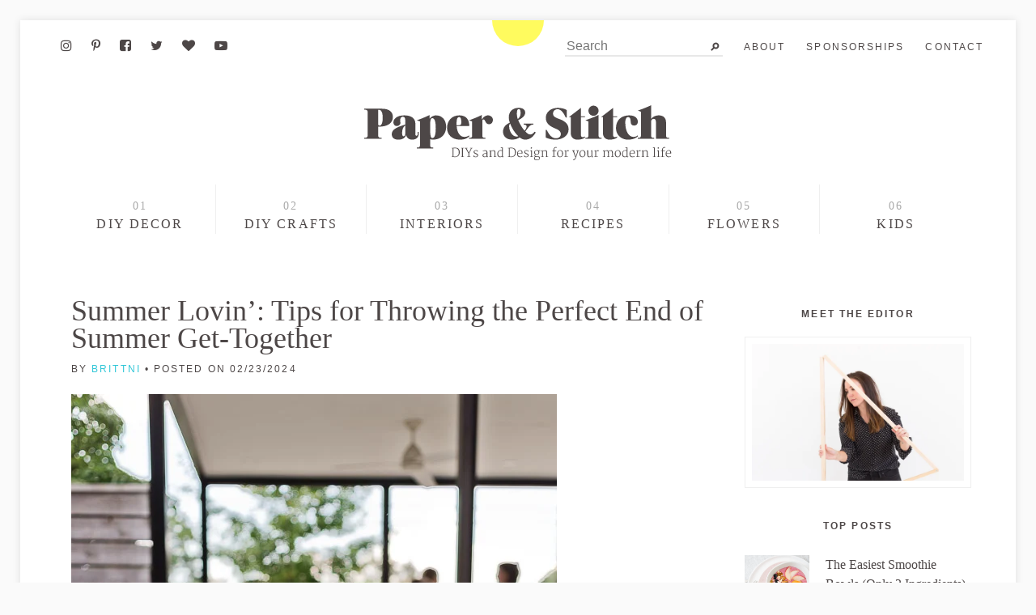

--- FILE ---
content_type: text/html; charset=UTF-8
request_url: https://www.papernstitchblog.com/perfect-end-of-summer-get-together/
body_size: 28305
content:
<!DOCTYPE html>
<html lang="en-US" >
<head><meta charset="UTF-8"><script>if(navigator.userAgent.match(/MSIE|Internet Explorer/i)||navigator.userAgent.match(/Trident\/7\..*?rv:11/i)){var href=document.location.href;if(!href.match(/[?&]nowprocket/)){if(href.indexOf("?")==-1){if(href.indexOf("#")==-1){document.location.href=href+"?nowprocket=1"}else{document.location.href=href.replace("#","?nowprocket=1#")}}else{if(href.indexOf("#")==-1){document.location.href=href+"&nowprocket=1"}else{document.location.href=href.replace("#","&nowprocket=1#")}}}}</script><script>(()=>{class RocketLazyLoadScripts{constructor(){this.v="2.0.3",this.userEvents=["keydown","keyup","mousedown","mouseup","mousemove","mouseover","mouseenter","mouseout","mouseleave","touchmove","touchstart","touchend","touchcancel","wheel","click","dblclick","input","visibilitychange"],this.attributeEvents=["onblur","onclick","oncontextmenu","ondblclick","onfocus","onmousedown","onmouseenter","onmouseleave","onmousemove","onmouseout","onmouseover","onmouseup","onmousewheel","onscroll","onsubmit"]}async t(){this.i(),this.o(),/iP(ad|hone)/.test(navigator.userAgent)&&this.h(),this.u(),this.l(this),this.m(),this.k(this),this.p(this),this._(),await Promise.all([this.R(),this.L()]),this.lastBreath=Date.now(),this.S(this),this.P(),this.D(),this.O(),this.M(),await this.C(this.delayedScripts.normal),await this.C(this.delayedScripts.defer),await this.C(this.delayedScripts.async),this.F("domReady"),await this.T(),await this.j(),await this.I(),this.F("windowLoad"),await this.A(),window.dispatchEvent(new Event("rocket-allScriptsLoaded")),this.everythingLoaded=!0,this.lastTouchEnd&&await new Promise((t=>setTimeout(t,500-Date.now()+this.lastTouchEnd))),this.H(),this.F("all"),this.U(),this.W()}i(){this.CSPIssue=sessionStorage.getItem("rocketCSPIssue"),document.addEventListener("securitypolicyviolation",(t=>{this.CSPIssue||"script-src-elem"!==t.violatedDirective||"data"!==t.blockedURI||(this.CSPIssue=!0,sessionStorage.setItem("rocketCSPIssue",!0))}),{isRocket:!0})}o(){window.addEventListener("pageshow",(t=>{this.persisted=t.persisted,this.realWindowLoadedFired=!0}),{isRocket:!0}),window.addEventListener("pagehide",(()=>{this.onFirstUserAction=null}),{isRocket:!0})}h(){let t;function e(e){t=e}window.addEventListener("touchstart",e,{isRocket:!0}),window.addEventListener("touchend",(function i(o){Math.abs(o.changedTouches[0].pageX-t.changedTouches[0].pageX)<10&&Math.abs(o.changedTouches[0].pageY-t.changedTouches[0].pageY)<10&&o.timeStamp-t.timeStamp<200&&(o.target.dispatchEvent(new PointerEvent("click",{target:o.target,bubbles:!0,cancelable:!0,detail:1})),event.preventDefault(),window.removeEventListener("touchstart",e,{isRocket:!0}),window.removeEventListener("touchend",i,{isRocket:!0}))}),{isRocket:!0})}q(t){this.userActionTriggered||("mousemove"!==t.type||this.firstMousemoveIgnored?"keyup"===t.type||"mouseover"===t.type||"mouseout"===t.type||(this.userActionTriggered=!0,this.onFirstUserAction&&this.onFirstUserAction()):this.firstMousemoveIgnored=!0),"click"===t.type&&t.preventDefault(),this.savedUserEvents.length>0&&(t.stopPropagation(),t.stopImmediatePropagation()),"touchstart"===this.lastEvent&&"touchend"===t.type&&(this.lastTouchEnd=Date.now()),"click"===t.type&&(this.lastTouchEnd=0),this.lastEvent=t.type,this.savedUserEvents.push(t)}u(){this.savedUserEvents=[],this.userEventHandler=this.q.bind(this),this.userEvents.forEach((t=>window.addEventListener(t,this.userEventHandler,{passive:!1,isRocket:!0})))}U(){this.userEvents.forEach((t=>window.removeEventListener(t,this.userEventHandler,{passive:!1,isRocket:!0}))),this.savedUserEvents.forEach((t=>{t.target.dispatchEvent(new window[t.constructor.name](t.type,t))}))}m(){this.eventsMutationObserver=new MutationObserver((t=>{const e="return false";for(const i of t){if("attributes"===i.type){const t=i.target.getAttribute(i.attributeName);t&&t!==e&&(i.target.setAttribute("data-rocket-"+i.attributeName,t),i.target["rocket"+i.attributeName]=new Function("event",t),i.target.setAttribute(i.attributeName,e))}"childList"===i.type&&i.addedNodes.forEach((t=>{if(t.nodeType===Node.ELEMENT_NODE)for(const i of t.attributes)this.attributeEvents.includes(i.name)&&i.value&&""!==i.value&&(t.setAttribute("data-rocket-"+i.name,i.value),t["rocket"+i.name]=new Function("event",i.value),t.setAttribute(i.name,e))}))}})),this.eventsMutationObserver.observe(document,{subtree:!0,childList:!0,attributeFilter:this.attributeEvents})}H(){this.eventsMutationObserver.disconnect(),this.attributeEvents.forEach((t=>{document.querySelectorAll("[data-rocket-"+t+"]").forEach((e=>{e.setAttribute(t,e.getAttribute("data-rocket-"+t)),e.removeAttribute("data-rocket-"+t)}))}))}k(t){Object.defineProperty(HTMLElement.prototype,"onclick",{get(){return this.rocketonclick||null},set(e){this.rocketonclick=e,this.setAttribute(t.everythingLoaded?"onclick":"data-rocket-onclick","this.rocketonclick(event)")}})}S(t){function e(e,i){let o=e[i];e[i]=null,Object.defineProperty(e,i,{get:()=>o,set(s){t.everythingLoaded?o=s:e["rocket"+i]=o=s}})}e(document,"onreadystatechange"),e(window,"onload"),e(window,"onpageshow");try{Object.defineProperty(document,"readyState",{get:()=>t.rocketReadyState,set(e){t.rocketReadyState=e},configurable:!0}),document.readyState="loading"}catch(t){console.log("WPRocket DJE readyState conflict, bypassing")}}l(t){this.originalAddEventListener=EventTarget.prototype.addEventListener,this.originalRemoveEventListener=EventTarget.prototype.removeEventListener,this.savedEventListeners=[],EventTarget.prototype.addEventListener=function(e,i,o){o&&o.isRocket||!t.B(e,this)&&!t.userEvents.includes(e)||t.B(e,this)&&!t.userActionTriggered||e.startsWith("rocket-")||t.everythingLoaded?t.originalAddEventListener.call(this,e,i,o):t.savedEventListeners.push({target:this,remove:!1,type:e,func:i,options:o})},EventTarget.prototype.removeEventListener=function(e,i,o){o&&o.isRocket||!t.B(e,this)&&!t.userEvents.includes(e)||t.B(e,this)&&!t.userActionTriggered||e.startsWith("rocket-")||t.everythingLoaded?t.originalRemoveEventListener.call(this,e,i,o):t.savedEventListeners.push({target:this,remove:!0,type:e,func:i,options:o})}}F(t){"all"===t&&(EventTarget.prototype.addEventListener=this.originalAddEventListener,EventTarget.prototype.removeEventListener=this.originalRemoveEventListener),this.savedEventListeners=this.savedEventListeners.filter((e=>{let i=e.type,o=e.target||window;return"domReady"===t&&"DOMContentLoaded"!==i&&"readystatechange"!==i||("windowLoad"===t&&"load"!==i&&"readystatechange"!==i&&"pageshow"!==i||(this.B(i,o)&&(i="rocket-"+i),e.remove?o.removeEventListener(i,e.func,e.options):o.addEventListener(i,e.func,e.options),!1))}))}p(t){let e;function i(e){return t.everythingLoaded?e:e.split(" ").map((t=>"load"===t||t.startsWith("load.")?"rocket-jquery-load":t)).join(" ")}function o(o){function s(e){const s=o.fn[e];o.fn[e]=o.fn.init.prototype[e]=function(){return this[0]===window&&t.userActionTriggered&&("string"==typeof arguments[0]||arguments[0]instanceof String?arguments[0]=i(arguments[0]):"object"==typeof arguments[0]&&Object.keys(arguments[0]).forEach((t=>{const e=arguments[0][t];delete arguments[0][t],arguments[0][i(t)]=e}))),s.apply(this,arguments),this}}if(o&&o.fn&&!t.allJQueries.includes(o)){const e={DOMContentLoaded:[],"rocket-DOMContentLoaded":[]};for(const t in e)document.addEventListener(t,(()=>{e[t].forEach((t=>t()))}),{isRocket:!0});o.fn.ready=o.fn.init.prototype.ready=function(i){function s(){parseInt(o.fn.jquery)>2?setTimeout((()=>i.bind(document)(o))):i.bind(document)(o)}return t.realDomReadyFired?!t.userActionTriggered||t.fauxDomReadyFired?s():e["rocket-DOMContentLoaded"].push(s):e.DOMContentLoaded.push(s),o([])},s("on"),s("one"),s("off"),t.allJQueries.push(o)}e=o}t.allJQueries=[],o(window.jQuery),Object.defineProperty(window,"jQuery",{get:()=>e,set(t){o(t)}})}P(){const t=new Map;document.write=document.writeln=function(e){const i=document.currentScript,o=document.createRange(),s=i.parentElement;let n=t.get(i);void 0===n&&(n=i.nextSibling,t.set(i,n));const c=document.createDocumentFragment();o.setStart(c,0),c.appendChild(o.createContextualFragment(e)),s.insertBefore(c,n)}}async R(){return new Promise((t=>{this.userActionTriggered?t():this.onFirstUserAction=t}))}async L(){return new Promise((t=>{document.addEventListener("DOMContentLoaded",(()=>{this.realDomReadyFired=!0,t()}),{isRocket:!0})}))}async I(){return this.realWindowLoadedFired?Promise.resolve():new Promise((t=>{window.addEventListener("load",t,{isRocket:!0})}))}M(){this.pendingScripts=[];this.scriptsMutationObserver=new MutationObserver((t=>{for(const e of t)e.addedNodes.forEach((t=>{"SCRIPT"!==t.tagName||t.noModule||t.isWPRocket||this.pendingScripts.push({script:t,promise:new Promise((e=>{const i=()=>{const i=this.pendingScripts.findIndex((e=>e.script===t));i>=0&&this.pendingScripts.splice(i,1),e()};t.addEventListener("load",i,{isRocket:!0}),t.addEventListener("error",i,{isRocket:!0}),setTimeout(i,1e3)}))})}))})),this.scriptsMutationObserver.observe(document,{childList:!0,subtree:!0})}async j(){await this.J(),this.pendingScripts.length?(await this.pendingScripts[0].promise,await this.j()):this.scriptsMutationObserver.disconnect()}D(){this.delayedScripts={normal:[],async:[],defer:[]},document.querySelectorAll("script[type$=rocketlazyloadscript]").forEach((t=>{t.hasAttribute("data-rocket-src")?t.hasAttribute("async")&&!1!==t.async?this.delayedScripts.async.push(t):t.hasAttribute("defer")&&!1!==t.defer||"module"===t.getAttribute("data-rocket-type")?this.delayedScripts.defer.push(t):this.delayedScripts.normal.push(t):this.delayedScripts.normal.push(t)}))}async _(){await this.L();let t=[];document.querySelectorAll("script[type$=rocketlazyloadscript][data-rocket-src]").forEach((e=>{let i=e.getAttribute("data-rocket-src");if(i&&!i.startsWith("data:")){i.startsWith("//")&&(i=location.protocol+i);try{const o=new URL(i).origin;o!==location.origin&&t.push({src:o,crossOrigin:e.crossOrigin||"module"===e.getAttribute("data-rocket-type")})}catch(t){}}})),t=[...new Map(t.map((t=>[JSON.stringify(t),t]))).values()],this.N(t,"preconnect")}async $(t){if(await this.G(),!0!==t.noModule||!("noModule"in HTMLScriptElement.prototype))return new Promise((e=>{let i;function o(){(i||t).setAttribute("data-rocket-status","executed"),e()}try{if(navigator.userAgent.includes("Firefox/")||""===navigator.vendor||this.CSPIssue)i=document.createElement("script"),[...t.attributes].forEach((t=>{let e=t.nodeName;"type"!==e&&("data-rocket-type"===e&&(e="type"),"data-rocket-src"===e&&(e="src"),i.setAttribute(e,t.nodeValue))})),t.text&&(i.text=t.text),t.nonce&&(i.nonce=t.nonce),i.hasAttribute("src")?(i.addEventListener("load",o,{isRocket:!0}),i.addEventListener("error",(()=>{i.setAttribute("data-rocket-status","failed-network"),e()}),{isRocket:!0}),setTimeout((()=>{i.isConnected||e()}),1)):(i.text=t.text,o()),i.isWPRocket=!0,t.parentNode.replaceChild(i,t);else{const i=t.getAttribute("data-rocket-type"),s=t.getAttribute("data-rocket-src");i?(t.type=i,t.removeAttribute("data-rocket-type")):t.removeAttribute("type"),t.addEventListener("load",o,{isRocket:!0}),t.addEventListener("error",(i=>{this.CSPIssue&&i.target.src.startsWith("data:")?(console.log("WPRocket: CSP fallback activated"),t.removeAttribute("src"),this.$(t).then(e)):(t.setAttribute("data-rocket-status","failed-network"),e())}),{isRocket:!0}),s?(t.fetchPriority="high",t.removeAttribute("data-rocket-src"),t.src=s):t.src="data:text/javascript;base64,"+window.btoa(unescape(encodeURIComponent(t.text)))}}catch(i){t.setAttribute("data-rocket-status","failed-transform"),e()}}));t.setAttribute("data-rocket-status","skipped")}async C(t){const e=t.shift();return e?(e.isConnected&&await this.$(e),this.C(t)):Promise.resolve()}O(){this.N([...this.delayedScripts.normal,...this.delayedScripts.defer,...this.delayedScripts.async],"preload")}N(t,e){this.trash=this.trash||[];let i=!0;var o=document.createDocumentFragment();t.forEach((t=>{const s=t.getAttribute&&t.getAttribute("data-rocket-src")||t.src;if(s&&!s.startsWith("data:")){const n=document.createElement("link");n.href=s,n.rel=e,"preconnect"!==e&&(n.as="script",n.fetchPriority=i?"high":"low"),t.getAttribute&&"module"===t.getAttribute("data-rocket-type")&&(n.crossOrigin=!0),t.crossOrigin&&(n.crossOrigin=t.crossOrigin),t.integrity&&(n.integrity=t.integrity),t.nonce&&(n.nonce=t.nonce),o.appendChild(n),this.trash.push(n),i=!1}})),document.head.appendChild(o)}W(){this.trash.forEach((t=>t.remove()))}async T(){try{document.readyState="interactive"}catch(t){}this.fauxDomReadyFired=!0;try{await this.G(),document.dispatchEvent(new Event("rocket-readystatechange")),await this.G(),document.rocketonreadystatechange&&document.rocketonreadystatechange(),await this.G(),document.dispatchEvent(new Event("rocket-DOMContentLoaded")),await this.G(),window.dispatchEvent(new Event("rocket-DOMContentLoaded"))}catch(t){console.error(t)}}async A(){try{document.readyState="complete"}catch(t){}try{await this.G(),document.dispatchEvent(new Event("rocket-readystatechange")),await this.G(),document.rocketonreadystatechange&&document.rocketonreadystatechange(),await this.G(),window.dispatchEvent(new Event("rocket-load")),await this.G(),window.rocketonload&&window.rocketonload(),await this.G(),this.allJQueries.forEach((t=>t(window).trigger("rocket-jquery-load"))),await this.G();const t=new Event("rocket-pageshow");t.persisted=this.persisted,window.dispatchEvent(t),await this.G(),window.rocketonpageshow&&window.rocketonpageshow({persisted:this.persisted})}catch(t){console.error(t)}}async G(){Date.now()-this.lastBreath>45&&(await this.J(),this.lastBreath=Date.now())}async J(){return document.hidden?new Promise((t=>setTimeout(t))):new Promise((t=>requestAnimationFrame(t)))}B(t,e){return e===document&&"readystatechange"===t||(e===document&&"DOMContentLoaded"===t||(e===window&&"DOMContentLoaded"===t||(e===window&&"load"===t||e===window&&"pageshow"===t)))}static run(){(new RocketLazyLoadScripts).t()}}RocketLazyLoadScripts.run()})();</script>
  <meta name="pinterest-rich-pin" content="true" />
  
  <meta name="viewport" content="width=device-width">
  <link rel="profile" href="https://gmpg.org/xfn/11">
  <link rel="pingback" href="https://www.papernstitchblog.com/xmlrpc.php">

  <meta name='robots' content='index, follow, max-image-preview:large, max-snippet:-1, max-video-preview:-1' />
	<style>img:is([sizes="auto" i], [sizes^="auto," i]) { contain-intrinsic-size: 3000px 1500px }</style>
	<!-- Hubbub v.2.21.1 https://morehubbub.com/ -->
<meta property="og:locale" content="en_US" />
<meta property="og:type" content="article" />
<meta property="og:title" content="Tips for Throwing The Perfect End of Summer Get-Together" />
<meta property="og:description" content="Learn how to throw the perfect end of summer get-together with casual cool decor and some DIY ideas, like creating a low table for dinner from scrap wood." />
<meta property="og:url" content="https://www.papernstitchblog.com/perfect-end-of-summer-get-together/" />
<meta property="og:site_name" content="Paper and Stitch" />
<meta property="og:updated_time" content="2024-02-23T14:25:16+00:00" />
<meta property="article:published_time" content="2018-08-21T08:04:20+00:00" />
<meta property="article:modified_time" content="2024-02-23T14:25:16+00:00" />
<meta name="twitter:card" content="summary_large_image" />
<meta name="twitter:title" content="Tips for Throwing The Perfect End of Summer Get-Together" />
<meta name="twitter:description" content="Learn how to throw the perfect end of summer get-together with casual cool decor and some DIY ideas, like creating a low table for dinner from scrap wood." />
<meta class="flipboard-article" content="Learn how to throw the perfect end of summer get-together with casual cool decor and some DIY ideas, like creating a low table for dinner from scrap wood." />
<meta property="og:image" content="https://www.papernstitchblog.com/wp-content/uploads/2018/08/closeup-table-setup-ice-cream-party-end-of-summer-2-1.jpg" />
<meta name="twitter:image" content="https://www.papernstitchblog.com/wp-content/uploads/2018/08/closeup-table-setup-ice-cream-party-end-of-summer-2-1.jpg" />
<meta property="og:image:width" content="600" />
<meta property="og:image:height" content="899" />
<!-- Hubbub v.2.21.1 https://morehubbub.com/ -->

	<!-- This site is optimized with the Yoast SEO Premium plugin v21.4 (Yoast SEO v21.4) - https://yoast.com/wordpress/plugins/seo/ -->
	<title>Tips for Throwing The Perfect End of Summer Get-Together</title><style id="rocket-critical-css">html{font-family:sans-serif;-ms-text-size-adjust:100%;-webkit-text-size-adjust:100%}article,aside,header,main,nav{display:block}a{background-color:transparent}h1{font-size:2em;margin:.67em 0}img{border:0}input,optgroup,select{color:inherit;font:inherit;margin:0}select{text-transform:none}input[type=submit]{-webkit-appearance:button}input::-moz-focus-inner{border:0;padding:0}input{line-height:normal}input[type=search]{-webkit-appearance:textfield;box-sizing:content-box}input[type=search]::-webkit-search-cancel-button,input[type=search]::-webkit-search-decoration{-webkit-appearance:none}optgroup{font-weight:700}body{margin:0}img{max-width:100%}input,select{font-family:inherit;font-size:1pc;font-size:1rem;box-sizing:border-box;margin-top:0;margin-bottom:0}label{vertical-align:middle}input[type=email],input[type=search],input[type=text]{height:36px;height:2.25rem;padding:8px;padding:.5rem;vertical-align:middle;-webkit-appearance:none}select{line-height:1.75;padding:8px;padding:.5rem}select:not([multiple]){height:36px;height:2.25rem;vertical-align:middle}body{line-height:1.5;font-size:100%}body,h1,h6{font-family:Georgia,serif}h1,h6{font-weight:700;line-height:1.25;margin-top:1em;margin-bottom:.5em}p,ul{margin-top:0;margin-bottom:20px;margin-bottom:1.25rem}h1{font-size:2pc;font-size:2rem}h6{font-size:9pt;font-size:.75rem}body{color:#4d4747;background-color:#fff}a{color:#30c6d7;text-decoration:none}::-moz-focus-inner{border:0;padding:0}.h4{font-size:1pc;font-size:1rem}.h6{font-size:9pt;font-size:.75rem}.regular{font-weight:400}.center{text-align:center}.list-reset{list-style:none;padding-left:0}.block{display:block}.inline-block{display:inline-block}.clearfix:after,.clearfix:before{content:" ";display:table}.clearfix:after{clear:both}.right{float:right}.mt0{margin-top:0}.mb0{margin-bottom:0}.mt1{margin-top:8px;margin-top:.5rem}.mr1{margin-right:8px;margin-right:.5rem}.mb1{margin-bottom:8px;margin-bottom:.5rem}.mt2{margin-top:20px;margin-top:1.25rem}.mr2{margin-right:20px;margin-right:1.25rem}.mb2{margin-bottom:20px;margin-bottom:1.25rem}.mt3{margin-top:40px;margin-top:2.5rem}.mb3{margin-bottom:40px;margin-bottom:2.5rem}.p1{padding:8px;padding:.5rem}.py1{padding-top:8px;padding-top:.5rem;padding-bottom:8px;padding-bottom:.5rem}.px2{padding-left:20px;padding-left:1.25rem;padding-right:20px;padding-right:1.25rem}.lg-show,.md-show{display:none!important}@media (min-width:42em){.md-show{display:block!important}}@media (min-width:61em){.lg-show{display:block!important}}@media (min-width:42em){.md-hide{display:none!important}}.hide{position:absolute!important;height:1px;width:1px;overflow:hidden;clip:rect(1px,1px,1px,1px)}.container{max-width:60em;margin-left:auto;margin-right:auto}.col{float:left}.col{box-sizing:border-box}.col-2{width:16.66667%}.col-12{width:100%}@media (min-width:61em){.lg-col-4{width:33.33333%}.lg-col-6{width:50%}.lg-col-8{width:66.66667%}}.border{border-color:#000;border:1px solid rgba(0,0,0,.0625)}.black{color:#4d4747}.bg-contain{background-size:contain}.bg-center{background-position:center}@media (min-width:42em){.md-m2{margin:1.25rem}.md-mt3{margin-top:2.5rem}}@media (min-width:61em){.lg-mt2{margin-top:1.25rem}.lg-mr3{margin-right:2.5rem}.lg-ml3{margin-left:2.5rem}}@media (min-width:61em){.lg-p1{padding:.5rem}}body,html{-webkit-font-smoothing:antialiased}body{background-color:#fafafa}.outer-container{background-color:#fff;box-shadow:rgba(0,0,0,.1) 0 0 10px;overflow:hidden;position:relative}.h6,h6{font-family:proxima-nova-1,proxima-nova-2,proxima-nova,Helvetica Neue,Helvetica,sans-serif}.header a{color:inherit}.letter-spaced{letter-spacing:2px;letter-spacing:.13rem}.bold-underline{text-decoration:none;border-bottom:2px solid #fffb5e;padding-bottom:2px;line-height:20px;line-height:1.25rem;display:inline}.uppercase{text-transform:uppercase}.tinyspec{position:absolute;top:0;left:50%;width:4pc;height:4pc;background-color:#fffb5e;border-radius:4pc;-webkit-transform:translate(-32px,-32px);-ms-transform:translate(-32px,-32px);transform:translate(-32px,-32px)}.sub-nav-social{float:left;background-size:cover;width:200px;height:18px}.sub-nav-social li{display:inline-block;margin-right:9pt}.sub-nav-social li:last-child{margin-right:0}.sub-nav-social li a{display:inline-block;width:20px;height:20px;text-indent:-9999px}.logo-with-tag{height:68px;text-indent:-99999px;background-repeat:no-repeat}.main-nav-numeric ul li{height:5pc;height:5rem}.main-nav-numeric ul li:not(:last-child){border-right:1px solid rgba(0,0,0,.0625)}.main-nav-numeric ul li a{display:block;text-align:center;width:100%;height:100%}.main-nav-numeric ul li a:before{display:block;padding-top:1pc;padding-top:1rem;font-size:90%;color:#aaa;font-weight:400}.post-content img{display:block;height:auto}.main-nav-numeric ul li:nth-child(1) a:before{content:"01"}.main-nav-numeric ul li:nth-child(2) a:before{content:"02"}.main-nav-numeric ul li:nth-child(3) a:before{content:"03"}.main-nav-numeric ul li:nth-child(4) a:before{content:"04"}.main-nav-numeric ul li:nth-child(5) a:before{content:"05"}.main-nav-numeric ul li:nth-child(6) a:before{content:"06"}input.black-underline{outline:0;border-width:0 0 2px;border-color:#4d4747;text-align:center;font-family:proxima-nova-1,proxima-nova-2,proxima-nova,Helvetica Neue,Helvetica,sans-serif;font-size:90%;width:100%;background-position:5px 50%;background-repeat:no-repeat;background-image:url(https://www.papernstitchblog.com/wp-content/themes/paperandstitch/images/signup-x.svg)}input.search{outline:0;border:0;border-bottom:2px solid #e8e8e8;padding:2px;font-family:proxima-nova-1,proxima-nova-2,proxima-nova,Helvetica Neue,Helvetica,sans-serif;background-position:98% 50%;background-repeat:no-repeat;background-image:url(https://www.papernstitchblog.com/wp-content/themes/paperandstitch/images/search.svg);text-indent:0}.respond input[type=text]{border:1px solid #aaa;width:100%}.respond label{margin-bottom:8px;margin-bottom:.5rem;display:inline-block}.respond label{font-family:proxima-nova-1,proxima-nova-2,proxima-nova,Helvetica Neue,Helvetica,sans-serif}@media (max-width:61em){.outer-container{padding:1.25rem}.main,.posts{width:100%}.sub-nav-social{overflow:hidden;width:60px;height:20px}.sub-nav-social li{margin-right:10px}.sub-nav-social li:nth-child(2){margin-right:0}.post img{height:auto;width:100%}}body{position:relative}.mobile-search{display:none}.cd-sub-nav-social.sub-nav-social{height:auto;width:auto}.cd-sub-nav-social.sub-nav-social li:nth-child(2),.cd-sub-nav-social.sub-nav-social li{margin:0;padding-left:10px;padding-right:10px}.cd-sub-nav-social.sub-nav-social li a{height:auto;text-indent:0;width:auto}nav.main-nav-numeric ul li{height:auto;position:relative}nav.main-nav-numeric ul li .sub-menu,nav.main-nav-numeric ul li .sub-menu li,nav.main-nav-numeric ul li .sub-menu a{box-sizing:border-box}nav.main-nav-numeric ul li .sub-menu{background-color:#fff;border:1px solid rgba(0,0,0,.0625);margin:0;padding:10px 0;position:absolute;left:0;top:100%;z-index:-1;opacity:0;width:100%}nav.main-nav-numeric ul li .sub-menu li{width:100%}nav.main-nav-numeric ul li .sub-menu li a{color:#aaa;display:block;font-size:.8em;padding:8px 16px}nav.main-nav-numeric ul li .sub-menu li a:before{display:none}nav.main-nav-numeric ul li .sub-menu .sub-menu{top:-50%;transform:translateY(-25%);left:-100%;z-index:-1;opacity:0}nav.main-nav-numeric ul li .sub-menu:after{content:"";clear:both;display:table}@media (max-width:61em){.header{padding-top:45px}.header .sub-navs{background:transparent;left:0;padding:10px 1.5em 0 1.5em;position:absolute;top:0}.mobile-nav-container{background:#fff;height:47px!important;padding-right:10px;padding-top:15px;right:0!important;top:0!important}.mobile-search-button a{color:#000}.mobile-nav-container .mobile-search-button{position:absolute;right:60px;top:20px}.cd-sub-nav-social.sub-nav-social{margin-left:-10px;margin-right:-10px}.cd-sub-nav-social.sub-nav-social .nav-social-facebook~li{display:none}.mobile-search{background:#fff;left:0;position:absolute;top:50px;width:100%}.mobile-search .screen-reader-text,.mobile-search .search-submit{display:none}.mobile-search .search-form{margin:0 auto;padding:1em;width:80%}.mobile-search .search-field{border:1px solid #eee;-webkit-box-sizing:border-box;box-sizing:border-box;width:100%}}.post-title{font:700 24px/30px Georgia,serif}.social-box>p{display:none}.post-navigation .nav-post-title{font:400 12px Georgia,serif;display:none;letter-spacing:1px;text-transform:uppercase}</style><link rel="preload" data-rocket-preload as="image" href="https://www.papernstitchblog.com/wp-content/uploads/2018/08/closeup-table-setup-ice-cream-party-end-of-summer3.jpg" imagesrcset="https://www.papernstitchblog.com/wp-content/uploads/2018/08/closeup-table-setup-ice-cream-party-end-of-summer3.jpg 600w, https://www.papernstitchblog.com/wp-content/uploads/2018/08/closeup-table-setup-ice-cream-party-end-of-summer3-334x500.jpg 334w" imagesizes="(max-width: 600px) 100vw, 600px" fetchpriority="high">
	<meta name="description" content="Learn how to throw the perfect end of summer get-together with casual cool decor and some DIY ideas, like creating a low table for dinner from scrap wood." />
	<link rel="canonical" href="https://www.papernstitchblog.com/perfect-end-of-summer-get-together/" />
	<meta name="author" content="Brittni" />
	<meta name="twitter:label1" content="Written by" />
	<meta name="twitter:data1" content="Brittni" />
	<meta name="twitter:label2" content="Est. reading time" />
	<meta name="twitter:data2" content="5 minutes" />
	<script type="application/ld+json" class="yoast-schema-graph">{"@context":"https://schema.org","@graph":[{"@type":"Article","@id":"https://www.papernstitchblog.com/perfect-end-of-summer-get-together/#article","isPartOf":{"@id":"https://www.papernstitchblog.com/perfect-end-of-summer-get-together/"},"author":{"name":"Brittni","@id":"https://www.papernstitchblog.com/#/schema/person/847605ab03662b7aa3af0ebee41791bf"},"headline":"Summer Lovin&#8217;: Tips for Throwing the Perfect End of Summer Get-Together","datePublished":"2018-08-21T12:04:20+00:00","dateModified":"2024-02-23T18:25:16+00:00","mainEntityOfPage":{"@id":"https://www.papernstitchblog.com/perfect-end-of-summer-get-together/"},"wordCount":993,"commentCount":6,"publisher":{"@id":"https://www.papernstitchblog.com/#organization"},"image":{"@id":"https://www.papernstitchblog.com/perfect-end-of-summer-get-together/#primaryimage"},"thumbnailUrl":"https://www.papernstitchblog.com/wp-content/uploads/2018/08/closeup-table-setup-ice-cream-party-end-of-summer-2-1.jpg","keywords":["celebration","dessert","desserts","entertaining","food","ice cream","party","recipe","summer","summer entertaining","tacos"],"articleSection":["entertaining","flowers","food + recipes"],"inLanguage":"en-US","potentialAction":[{"@type":"CommentAction","name":"Comment","target":["https://www.papernstitchblog.com/perfect-end-of-summer-get-together/#respond"]}]},{"@type":"WebPage","@id":"https://www.papernstitchblog.com/perfect-end-of-summer-get-together/","url":"https://www.papernstitchblog.com/perfect-end-of-summer-get-together/","name":"Tips for Throwing The Perfect End of Summer Get-Together","isPartOf":{"@id":"https://www.papernstitchblog.com/#website"},"primaryImageOfPage":{"@id":"https://www.papernstitchblog.com/perfect-end-of-summer-get-together/#primaryimage"},"image":{"@id":"https://www.papernstitchblog.com/perfect-end-of-summer-get-together/#primaryimage"},"thumbnailUrl":"https://www.papernstitchblog.com/wp-content/uploads/2018/08/closeup-table-setup-ice-cream-party-end-of-summer-2-1.jpg","datePublished":"2018-08-21T12:04:20+00:00","dateModified":"2024-02-23T18:25:16+00:00","description":"Learn how to throw the perfect end of summer get-together with casual cool decor and some DIY ideas, like creating a low table for dinner from scrap wood.","breadcrumb":{"@id":"https://www.papernstitchblog.com/perfect-end-of-summer-get-together/#breadcrumb"},"inLanguage":"en-US","potentialAction":[{"@type":"ReadAction","target":["https://www.papernstitchblog.com/perfect-end-of-summer-get-together/"]}]},{"@type":"ImageObject","inLanguage":"en-US","@id":"https://www.papernstitchblog.com/perfect-end-of-summer-get-together/#primaryimage","url":"https://www.papernstitchblog.com/wp-content/uploads/2018/08/closeup-table-setup-ice-cream-party-end-of-summer-2-1.jpg","contentUrl":"https://www.papernstitchblog.com/wp-content/uploads/2018/08/closeup-table-setup-ice-cream-party-end-of-summer-2-1.jpg","width":600,"height":899},{"@type":"BreadcrumbList","@id":"https://www.papernstitchblog.com/perfect-end-of-summer-get-together/#breadcrumb","itemListElement":[{"@type":"ListItem","position":1,"name":"Home","item":"https://www.papernstitchblog.com/"},{"@type":"ListItem","position":2,"name":"Summer Lovin&#8217;: Tips for Throwing the Perfect End of Summer Get-Together"}]},{"@type":"WebSite","@id":"https://www.papernstitchblog.com/#website","url":"https://www.papernstitchblog.com/","name":"Paper and Stitch","description":"Inspiration for your DIY life","publisher":{"@id":"https://www.papernstitchblog.com/#organization"},"potentialAction":[{"@type":"SearchAction","target":{"@type":"EntryPoint","urlTemplate":"https://www.papernstitchblog.com/?s={search_term_string}"},"query-input":"required name=search_term_string"}],"inLanguage":"en-US"},{"@type":"Organization","@id":"https://www.papernstitchblog.com/#organization","name":"Paper and Stitch","url":"https://www.papernstitchblog.com/","logo":{"@type":"ImageObject","inLanguage":"en-US","@id":"https://www.papernstitchblog.com/#/schema/logo/image/","url":"https://www.papernstitchblog.com/wp-content/uploads/2019/09/Untitled-1.jpg","contentUrl":"https://www.papernstitchblog.com/wp-content/uploads/2019/09/Untitled-1.jpg","width":407,"height":85,"caption":"Paper and Stitch"},"image":{"@id":"https://www.papernstitchblog.com/#/schema/logo/image/"},"sameAs":["https://www.facebook.com/papernstitch","https://twitter.com/papernstitch","https://www.instagram.com/brittnimehlhoff","https://www.pinterest.com/brittnimehlhoff","https://www.youtube.com/papernstitch"]},{"@type":"Person","@id":"https://www.papernstitchblog.com/#/schema/person/847605ab03662b7aa3af0ebee41791bf","name":"Brittni","description":"Brittni Mehlhoff is the editor of the Paper &amp; Stitch blog. She currently lives in Southern California.","sameAs":["http://www.papernstitchblog.com"],"url":"https://www.papernstitchblog.com/author/papernstitch/"}]}</script>
	<!-- / Yoast SEO Premium plugin. -->


<link rel='dns-prefetch' href='//scripts.mediavine.com' />
<link rel='dns-prefetch' href='//maxcdn.bootstrapcdn.com' />
<link rel='dns-prefetch' href='//api.instagram.com' />
<link rel='dns-prefetch' href='//static.cloudflareinsights.com' />
<link rel='dns-prefetch' href='//www.google-analytics.com' />

<link data-minify="1" rel='preload'  href='https://www.papernstitchblog.com/wp-content/cache/min/1/wp-content/plugins/memberpress/css/ui/theme.css?ver=1749064162' data-rocket-async="style" as="style" onload="this.onload=null;this.rel='stylesheet'" onerror="this.removeAttribute('data-rocket-async')"  type='text/css' media='all' />
<style id='wp-emoji-styles-inline-css' type='text/css'>

	img.wp-smiley, img.emoji {
		display: inline !important;
		border: none !important;
		box-shadow: none !important;
		height: 1em !important;
		width: 1em !important;
		margin: 0 0.07em !important;
		vertical-align: -0.1em !important;
		background: none !important;
		padding: 0 !important;
	}
</style>
<link rel='preload'  href='https://www.papernstitchblog.com/wp-includes/css/dist/block-library/style.min.css?ver=6.8.3' data-rocket-async="style" as="style" onload="this.onload=null;this.rel='stylesheet'" onerror="this.removeAttribute('data-rocket-async')"  type='text/css' media='all' />
<style id='classic-theme-styles-inline-css' type='text/css'>
/*! This file is auto-generated */
.wp-block-button__link{color:#fff;background-color:#32373c;border-radius:9999px;box-shadow:none;text-decoration:none;padding:calc(.667em + 2px) calc(1.333em + 2px);font-size:1.125em}.wp-block-file__button{background:#32373c;color:#fff;text-decoration:none}
</style>
<style id='global-styles-inline-css' type='text/css'>
:root{--wp--preset--aspect-ratio--square: 1;--wp--preset--aspect-ratio--4-3: 4/3;--wp--preset--aspect-ratio--3-4: 3/4;--wp--preset--aspect-ratio--3-2: 3/2;--wp--preset--aspect-ratio--2-3: 2/3;--wp--preset--aspect-ratio--16-9: 16/9;--wp--preset--aspect-ratio--9-16: 9/16;--wp--preset--color--black: #000000;--wp--preset--color--cyan-bluish-gray: #abb8c3;--wp--preset--color--white: #ffffff;--wp--preset--color--pale-pink: #f78da7;--wp--preset--color--vivid-red: #cf2e2e;--wp--preset--color--luminous-vivid-orange: #ff6900;--wp--preset--color--luminous-vivid-amber: #fcb900;--wp--preset--color--light-green-cyan: #7bdcb5;--wp--preset--color--vivid-green-cyan: #00d084;--wp--preset--color--pale-cyan-blue: #8ed1fc;--wp--preset--color--vivid-cyan-blue: #0693e3;--wp--preset--color--vivid-purple: #9b51e0;--wp--preset--gradient--vivid-cyan-blue-to-vivid-purple: linear-gradient(135deg,rgba(6,147,227,1) 0%,rgb(155,81,224) 100%);--wp--preset--gradient--light-green-cyan-to-vivid-green-cyan: linear-gradient(135deg,rgb(122,220,180) 0%,rgb(0,208,130) 100%);--wp--preset--gradient--luminous-vivid-amber-to-luminous-vivid-orange: linear-gradient(135deg,rgba(252,185,0,1) 0%,rgba(255,105,0,1) 100%);--wp--preset--gradient--luminous-vivid-orange-to-vivid-red: linear-gradient(135deg,rgba(255,105,0,1) 0%,rgb(207,46,46) 100%);--wp--preset--gradient--very-light-gray-to-cyan-bluish-gray: linear-gradient(135deg,rgb(238,238,238) 0%,rgb(169,184,195) 100%);--wp--preset--gradient--cool-to-warm-spectrum: linear-gradient(135deg,rgb(74,234,220) 0%,rgb(151,120,209) 20%,rgb(207,42,186) 40%,rgb(238,44,130) 60%,rgb(251,105,98) 80%,rgb(254,248,76) 100%);--wp--preset--gradient--blush-light-purple: linear-gradient(135deg,rgb(255,206,236) 0%,rgb(152,150,240) 100%);--wp--preset--gradient--blush-bordeaux: linear-gradient(135deg,rgb(254,205,165) 0%,rgb(254,45,45) 50%,rgb(107,0,62) 100%);--wp--preset--gradient--luminous-dusk: linear-gradient(135deg,rgb(255,203,112) 0%,rgb(199,81,192) 50%,rgb(65,88,208) 100%);--wp--preset--gradient--pale-ocean: linear-gradient(135deg,rgb(255,245,203) 0%,rgb(182,227,212) 50%,rgb(51,167,181) 100%);--wp--preset--gradient--electric-grass: linear-gradient(135deg,rgb(202,248,128) 0%,rgb(113,206,126) 100%);--wp--preset--gradient--midnight: linear-gradient(135deg,rgb(2,3,129) 0%,rgb(40,116,252) 100%);--wp--preset--font-size--small: 13px;--wp--preset--font-size--medium: 20px;--wp--preset--font-size--large: 36px;--wp--preset--font-size--x-large: 42px;--wp--preset--spacing--20: 0.44rem;--wp--preset--spacing--30: 0.67rem;--wp--preset--spacing--40: 1rem;--wp--preset--spacing--50: 1.5rem;--wp--preset--spacing--60: 2.25rem;--wp--preset--spacing--70: 3.38rem;--wp--preset--spacing--80: 5.06rem;--wp--preset--shadow--natural: 6px 6px 9px rgba(0, 0, 0, 0.2);--wp--preset--shadow--deep: 12px 12px 50px rgba(0, 0, 0, 0.4);--wp--preset--shadow--sharp: 6px 6px 0px rgba(0, 0, 0, 0.2);--wp--preset--shadow--outlined: 6px 6px 0px -3px rgba(255, 255, 255, 1), 6px 6px rgba(0, 0, 0, 1);--wp--preset--shadow--crisp: 6px 6px 0px rgba(0, 0, 0, 1);}:where(.is-layout-flex){gap: 0.5em;}:where(.is-layout-grid){gap: 0.5em;}body .is-layout-flex{display: flex;}.is-layout-flex{flex-wrap: wrap;align-items: center;}.is-layout-flex > :is(*, div){margin: 0;}body .is-layout-grid{display: grid;}.is-layout-grid > :is(*, div){margin: 0;}:where(.wp-block-columns.is-layout-flex){gap: 2em;}:where(.wp-block-columns.is-layout-grid){gap: 2em;}:where(.wp-block-post-template.is-layout-flex){gap: 1.25em;}:where(.wp-block-post-template.is-layout-grid){gap: 1.25em;}.has-black-color{color: var(--wp--preset--color--black) !important;}.has-cyan-bluish-gray-color{color: var(--wp--preset--color--cyan-bluish-gray) !important;}.has-white-color{color: var(--wp--preset--color--white) !important;}.has-pale-pink-color{color: var(--wp--preset--color--pale-pink) !important;}.has-vivid-red-color{color: var(--wp--preset--color--vivid-red) !important;}.has-luminous-vivid-orange-color{color: var(--wp--preset--color--luminous-vivid-orange) !important;}.has-luminous-vivid-amber-color{color: var(--wp--preset--color--luminous-vivid-amber) !important;}.has-light-green-cyan-color{color: var(--wp--preset--color--light-green-cyan) !important;}.has-vivid-green-cyan-color{color: var(--wp--preset--color--vivid-green-cyan) !important;}.has-pale-cyan-blue-color{color: var(--wp--preset--color--pale-cyan-blue) !important;}.has-vivid-cyan-blue-color{color: var(--wp--preset--color--vivid-cyan-blue) !important;}.has-vivid-purple-color{color: var(--wp--preset--color--vivid-purple) !important;}.has-black-background-color{background-color: var(--wp--preset--color--black) !important;}.has-cyan-bluish-gray-background-color{background-color: var(--wp--preset--color--cyan-bluish-gray) !important;}.has-white-background-color{background-color: var(--wp--preset--color--white) !important;}.has-pale-pink-background-color{background-color: var(--wp--preset--color--pale-pink) !important;}.has-vivid-red-background-color{background-color: var(--wp--preset--color--vivid-red) !important;}.has-luminous-vivid-orange-background-color{background-color: var(--wp--preset--color--luminous-vivid-orange) !important;}.has-luminous-vivid-amber-background-color{background-color: var(--wp--preset--color--luminous-vivid-amber) !important;}.has-light-green-cyan-background-color{background-color: var(--wp--preset--color--light-green-cyan) !important;}.has-vivid-green-cyan-background-color{background-color: var(--wp--preset--color--vivid-green-cyan) !important;}.has-pale-cyan-blue-background-color{background-color: var(--wp--preset--color--pale-cyan-blue) !important;}.has-vivid-cyan-blue-background-color{background-color: var(--wp--preset--color--vivid-cyan-blue) !important;}.has-vivid-purple-background-color{background-color: var(--wp--preset--color--vivid-purple) !important;}.has-black-border-color{border-color: var(--wp--preset--color--black) !important;}.has-cyan-bluish-gray-border-color{border-color: var(--wp--preset--color--cyan-bluish-gray) !important;}.has-white-border-color{border-color: var(--wp--preset--color--white) !important;}.has-pale-pink-border-color{border-color: var(--wp--preset--color--pale-pink) !important;}.has-vivid-red-border-color{border-color: var(--wp--preset--color--vivid-red) !important;}.has-luminous-vivid-orange-border-color{border-color: var(--wp--preset--color--luminous-vivid-orange) !important;}.has-luminous-vivid-amber-border-color{border-color: var(--wp--preset--color--luminous-vivid-amber) !important;}.has-light-green-cyan-border-color{border-color: var(--wp--preset--color--light-green-cyan) !important;}.has-vivid-green-cyan-border-color{border-color: var(--wp--preset--color--vivid-green-cyan) !important;}.has-pale-cyan-blue-border-color{border-color: var(--wp--preset--color--pale-cyan-blue) !important;}.has-vivid-cyan-blue-border-color{border-color: var(--wp--preset--color--vivid-cyan-blue) !important;}.has-vivid-purple-border-color{border-color: var(--wp--preset--color--vivid-purple) !important;}.has-vivid-cyan-blue-to-vivid-purple-gradient-background{background: var(--wp--preset--gradient--vivid-cyan-blue-to-vivid-purple) !important;}.has-light-green-cyan-to-vivid-green-cyan-gradient-background{background: var(--wp--preset--gradient--light-green-cyan-to-vivid-green-cyan) !important;}.has-luminous-vivid-amber-to-luminous-vivid-orange-gradient-background{background: var(--wp--preset--gradient--luminous-vivid-amber-to-luminous-vivid-orange) !important;}.has-luminous-vivid-orange-to-vivid-red-gradient-background{background: var(--wp--preset--gradient--luminous-vivid-orange-to-vivid-red) !important;}.has-very-light-gray-to-cyan-bluish-gray-gradient-background{background: var(--wp--preset--gradient--very-light-gray-to-cyan-bluish-gray) !important;}.has-cool-to-warm-spectrum-gradient-background{background: var(--wp--preset--gradient--cool-to-warm-spectrum) !important;}.has-blush-light-purple-gradient-background{background: var(--wp--preset--gradient--blush-light-purple) !important;}.has-blush-bordeaux-gradient-background{background: var(--wp--preset--gradient--blush-bordeaux) !important;}.has-luminous-dusk-gradient-background{background: var(--wp--preset--gradient--luminous-dusk) !important;}.has-pale-ocean-gradient-background{background: var(--wp--preset--gradient--pale-ocean) !important;}.has-electric-grass-gradient-background{background: var(--wp--preset--gradient--electric-grass) !important;}.has-midnight-gradient-background{background: var(--wp--preset--gradient--midnight) !important;}.has-small-font-size{font-size: var(--wp--preset--font-size--small) !important;}.has-medium-font-size{font-size: var(--wp--preset--font-size--medium) !important;}.has-large-font-size{font-size: var(--wp--preset--font-size--large) !important;}.has-x-large-font-size{font-size: var(--wp--preset--font-size--x-large) !important;}
:where(.wp-block-post-template.is-layout-flex){gap: 1.25em;}:where(.wp-block-post-template.is-layout-grid){gap: 1.25em;}
:where(.wp-block-columns.is-layout-flex){gap: 2em;}:where(.wp-block-columns.is-layout-grid){gap: 2em;}
:root :where(.wp-block-pullquote){font-size: 1.5em;line-height: 1.6;}
</style>
<link data-minify="1" rel='preload'  href='https://www.papernstitchblog.com/wp-content/cache/min/1/wp-content/plugins/anti-spam/assets/css/admin-bar.css?ver=1748572520' data-rocket-async="style" as="style" onload="this.onload=null;this.rel='stylesheet'" onerror="this.removeAttribute('data-rocket-async')"  type='text/css' media='all' />
<link data-minify="1" rel='preload'  href='https://www.papernstitchblog.com/wp-content/cache/min/1/wp-content/plugins/jquery-pin-it-button-for-images/css/client.css?ver=1748572520' data-rocket-async="style" as="style" onload="this.onload=null;this.rel='stylesheet'" onerror="this.removeAttribute('data-rocket-async')"  type='text/css' media='all' />
<link data-minify="1" rel="preload" class="mv-grow-style" href="https://www.papernstitchblog.com/wp-content/cache/min/1/wp-content/plugins/social-pug/assets/dist/style-frontend-pro.css?ver=1748572520" as="style"><noscript><link data-minify="1" rel='stylesheet' id='dpsp-frontend-style-pro-css' href='https://www.papernstitchblog.com/wp-content/cache/min/1/wp-content/plugins/social-pug/assets/dist/style-frontend-pro.css?ver=1748572520' type='text/css' media='all' />
</noscript><link data-minify="1" rel='preload'  href='https://www.papernstitchblog.com/wp-content/cache/min/1/wp-content/themes/paperandstitch/stylesheets/screen.css?ver=1748572520' data-rocket-async="style" as="style" onload="this.onload=null;this.rel='stylesheet'" onerror="this.removeAttribute('data-rocket-async')"  type='text/css' media='all' />
<link data-minify="1" rel='preload'  href='https://www.papernstitchblog.com/wp-content/cache/min/1/font-awesome/4.7.0/css/font-awesome.min.css?ver=1748572521' data-rocket-async="style" as="style" onload="this.onload=null;this.rel='stylesheet'" onerror="this.removeAttribute('data-rocket-async')"  type='text/css' media='all' />
<link data-minify="1" rel='preload'  href='https://www.papernstitchblog.com/wp-content/cache/min/1/wp-content/themes/paperandstitch/stylesheets/extra.css?ver=1748572521' data-rocket-async="style" as="style" onload="this.onload=null;this.rel='stylesheet'" onerror="this.removeAttribute('data-rocket-async')"  type='text/css' media='all' />
<script type="text/javascript" src="https://www.papernstitchblog.com/wp-includes/js/jquery/jquery.min.js?ver=3.7.1" id="jquery-core-js" data-rocket-defer defer></script>
<script type="rocketlazyloadscript" data-rocket-type="text/javascript" data-rocket-src="https://www.papernstitchblog.com/wp-includes/js/jquery/jquery-migrate.min.js?ver=3.4.1" id="jquery-migrate-js" data-rocket-defer defer></script>
<script type="text/javascript" async="async" data-noptimize="1" data-cfasync="false" src="https://scripts.mediavine.com/tags/paper-and-stitch.js?ver=6.8.3" id="mv-script-wrapper-js"></script>
<script type="text/javascript" src="https://www.papernstitchblog.com/wp-content/themes/paperandstitch/javascripts/paperandstitch-min.js?ver=6.8.3" id="app-js" data-rocket-defer defer></script>
<script type="text/javascript" src="https://www.papernstitchblog.com/wp-content/themes/paperandstitch/javascripts/unslider-min.js?ver=1" id="slider-js" data-rocket-defer defer></script>
<script type="text/javascript" src="https://www.papernstitchblog.com/wp-content/themes/paperandstitch/javascripts/jquery.ghost.min.js?ver=1" id="ghost-js" data-rocket-defer defer></script>
<script type="text/javascript" src="https://www.papernstitchblog.com/wp-content/themes/paperandstitch/javascripts/instafeed.min.js?ver=1" id="instafeed-js" data-rocket-defer defer></script>
<link rel="https://api.w.org/" href="https://www.papernstitchblog.com/wp-json/" /><link rel="alternate" title="JSON" type="application/json" href="https://www.papernstitchblog.com/wp-json/wp/v2/posts/85750" /><link rel='shortlink' href='https://www.papernstitchblog.com/?p=85750' />
<link rel="alternate" title="oEmbed (JSON)" type="application/json+oembed" href="https://www.papernstitchblog.com/wp-json/oembed/1.0/embed?url=https%3A%2F%2Fwww.papernstitchblog.com%2Fperfect-end-of-summer-get-together%2F" />
<link rel="alternate" title="oEmbed (XML)" type="text/xml+oembed" href="https://www.papernstitchblog.com/wp-json/oembed/1.0/embed?url=https%3A%2F%2Fwww.papernstitchblog.com%2Fperfect-end-of-summer-get-together%2F&#038;format=xml" />
<script>
(function(i,s,o,g,r,a,m){i['GoogleAnalyticsObject']=r;i[r]=i[r]||function(){
(i[r].q=i[r].q||[]).push(arguments)},i[r].l=1*new Date();a=s.createElement(o),
m=s.getElementsByTagName(o)[0];a.async=1;a.src=g;m.parentNode.insertBefore(a,m)
})(window,document,'script','https://www.google-analytics.com/analytics.js','ga');

ga('create', 'UA-5778214-2', 'auto');
ga('send', 'pageview');
</script><style type="text/css">
	a.pinit-button.custom span {
	background-image: url("//www.papernstitchblog.com/wp-content/themes/paperandstitch/images/pin-it-button.svg");	}

	.pinit-hover {
		opacity: 0.8 !important;
		filter: alpha(opacity=80) !important;
	}
	a.pinit-button {
	border-bottom: 0 !important;
	box-shadow: none !important;
	margin-bottom: 0 !important;
}
a.pinit-button::after {
    display: none;
}</style>
		    <style type="text/css">

      .mpcs-classroom .nav-back i,
      .mpcs-classroom .navbar-section a.btn,
      .mpcs-classroom .navbar-section button,
      .mpcs-classroom div#mpcs-lesson-navigation button {
        color: rgba(255, 255, 255) !important;
      }

      .mpcs-classroom .navbar-section .dropdown .menu a {
        color: #333;
      }

      .mpcs-classroom .mpcs-progress-ring {
        background-color: rgba(117, 91, 49) !important;
      }

      .mpcs-classroom .mpcs-course-filter .dropdown .btn span,
      .mpcs-classroom .mpcs-course-filter .dropdown .btn i,
      .mpcs-classroom .mpcs-course-filter .input-group .input-group-btn,
      .mpcs-classroom .mpcs-course-filter .input-group .mpcs-search,
      .mpcs-classroom .mpcs-course-filter .input-group input[type=text],
      .mpcs-classroom .mpcs-course-filter .dropdown a,
      .mpcs-classroom .pagination,
      .mpcs-classroom .pagination i,
      .mpcs-classroom .pagination a {
        color: rgba(245, 237, 220) !important;
        border-color: rgba(245, 237, 220) !important;
      }

      /* body.mpcs-classroom a{
        color: rgba();
      } */

      #mpcs-navbar,
      #mpcs-navbar button#mpcs-classroom-previous-lesson-link,
      #mpcs-navbar button#mpcs-classroom-previous-lesson-link:hover,
      .mpcs-classroom div#mpcs-lesson-navigation button#previous_lesson_link,
      .mpcs-classroom div#mpcs-lesson-navigation button#previous_lesson_link:hover {
        background: rgba(245, 237, 220);
      }

      .course-progress .user-progress,
      .btn-green,
      #mpcs-navbar button:not(#mpcs-classroom-previous-lesson-link),
      .mpcs-classroom div#mpcs-lesson-navigation button:not(#previous_lesson_link),
      .mpcs-classroom #mpcs-quiz-navigation button:focus,
      .mpcs-classroom #mpcs-quiz-navigation button:hover {
        background: rgba(117, 91, 49, 0.9);
      }

      .btn-green:hover,
      #mpcs-navbar button:not(#mpcs-classroom-previous-lesson-link):focus,
      #mpcs-navbar button:not(#mpcs-classroom-previous-lesson-link):hover,
      .mpcs-classroom div#mpcs-lesson-navigation button:not(#previous_lesson_link):focus,
      .mpcs-classroom div#mpcs-lesson-navigation button:not(#previous_lesson_link):hover,
      .mpcs-classroom #mpcs-quiz-navigation button {
        background: rgba(117, 91, 49);
      }

      .btn-green{border: rgba(117, 91, 49)}

      .course-progress .progress-text,
      .mpcs-lesson i.mpcs-circle-regular {
        color: rgba(117, 91, 49);
      }

      #mpcs-main #bookmark, .mpcs-lesson.current{background: rgba(117, 91, 49, 0.3)}

      .mpcs-instructor .tile-subtitle{
        color: rgba(117, 91, 49, 1);
      }

      .mpcs-classroom .mpcs-quiz-question-feedback {
        border-top-color: rgba(117, 91, 49, 1);
        border-bottom-color: rgba(117, 91, 49, 1);
      }

    </style>
    <meta name="hubbub-info" description="Hubbub Pro 2.21.1"><style type="text/css">.wprm-glossary-term {color: #5A822B;text-decoration: underline;cursor: help;}</style>		<style type="text/css" id="wp-custom-css">
			article {font-size: 20px; line-height: 1.9 }
.post-title a {font-size: 20px;}
@media (min-width: 42em){
	.md-m2 {margin: 1.25rem!important;}
}
@media (min-width: 840px){
	.md-m2 {margin: 25px!important;}
	.big-slideshow {min-height: 508px!important; max-height: 508px!important;}
  .header {min-height: 306px;}
}
.mt3 {margin-top: 30px !important;}
.sidebar-slideshow {display: none !important;}		</style>
		<noscript><style id="rocket-lazyload-nojs-css">.rll-youtube-player, [data-lazy-src]{display:none !important;}</style></noscript><script type="rocketlazyloadscript">
/*! loadCSS rel=preload polyfill. [c]2017 Filament Group, Inc. MIT License */
(function(w){"use strict";if(!w.loadCSS){w.loadCSS=function(){}}
var rp=loadCSS.relpreload={};rp.support=(function(){var ret;try{ret=w.document.createElement("link").relList.supports("preload")}catch(e){ret=!1}
return function(){return ret}})();rp.bindMediaToggle=function(link){var finalMedia=link.media||"all";function enableStylesheet(){link.media=finalMedia}
if(link.addEventListener){link.addEventListener("load",enableStylesheet)}else if(link.attachEvent){link.attachEvent("onload",enableStylesheet)}
setTimeout(function(){link.rel="stylesheet";link.media="only x"});setTimeout(enableStylesheet,3000)};rp.poly=function(){if(rp.support()){return}
var links=w.document.getElementsByTagName("link");for(var i=0;i<links.length;i++){var link=links[i];if(link.rel==="preload"&&link.getAttribute("as")==="style"&&!link.getAttribute("data-loadcss")){link.setAttribute("data-loadcss",!0);rp.bindMediaToggle(link)}}};if(!rp.support()){rp.poly();var run=w.setInterval(rp.poly,500);if(w.addEventListener){w.addEventListener("load",function(){rp.poly();w.clearInterval(run)})}else if(w.attachEvent){w.attachEvent("onload",function(){rp.poly();w.clearInterval(run)})}}
if(typeof exports!=="undefined"){exports.loadCSS=loadCSS}
else{w.loadCSS=loadCSS}}(typeof global!=="undefined"?global:this))
</script>  <link rel="alternate" type="application/rss+xml" title="Paper and Stitch - Inspiration for your DIY life" href="https://feeds.feedburner.com/papernstitchblog/?format=rss" />
	<script type="rocketlazyloadscript">
  (function(w, d, t, h, s, n) {
    w.FlodeskObject = n;
    var fn = function() {
      (w[n].q = w[n].q || []).push(arguments);
    };
    w[n] = w[n] || fn;
    var f = d.getElementsByTagName(t)[0];
    var v = '?v=' + Math.floor(new Date().getTime() / (120 * 1000)) * 60;
    var sm = d.createElement(t);
    sm.async = true;
    sm.type = 'module';
    sm.src = h + s + '.mjs' + v;
    f.parentNode.insertBefore(sm, f);
    var sn = d.createElement(t);
    sn.async = true;
    sn.noModule = true;
    sn.src = h + s + '.js' + v;
    f.parentNode.insertBefore(sn, f);
  })(window, document, 'script', 'https://assets.flodesk.com', '/universal', 'fd');
</script>
<script type="rocketlazyloadscript">
  window.fd('form', {
    formId: '6823f475955f4fd6a2dc772e'
  });
</script>
<style id="rocket-lazyrender-inline-css">[data-wpr-lazyrender] {content-visibility: auto;}</style><meta name="generator" content="WP Rocket 3.18.3" data-wpr-features="wpr_delay_js wpr_defer_js wpr_minify_js wpr_async_css wpr_lazyload_images wpr_automatic_lazy_rendering wpr_oci wpr_image_dimensions wpr_minify_css wpr_desktop wpr_dns_prefetch" /></head>
<body class="wp-singular post-template-default single single-post postid-85750 single-format-standard wp-theme-paperandstitch">
  <div  class="outer-container md-m2">
    <span class="tinyspec"></span>
    <header  class="header">
      <div  class="sub-navs clearfix">
        <ul class="cd-sub-nav-social sub-nav-social list-reset mt1 lg-mt2 lg-ml3">
          <li class="nav-social-instagram"><a href="https://www.instagram.com/paperandstitch" title="Instagram" target="_blank"><i class="fa fa-instagram" aria-hidden="true"></i></a></li>
          <li class="nav-social-pinterest"><a href="https://www.pinterest.com/brittnimehlhoff" title="Pinterest" target="_blank"><i class="fa fa-pinterest-p" aria-hidden="true"></i></a></li>
          <li class="nav-social-facebook"><a href="https://www.facebook.com/paperandstitch" title="Facebook" target="_blank"><i class="fa fa-facebook-square" aria-hidden="true"></i></a></li>
          <li class="nav-social-twitter"><a href="https://twitter.com/papernstitch" title="Facebook" target="_blank"><i class="fa fa-twitter" aria-hidden="true"></i></a></li>
          <li class="nav-social-bloglovin"><a href="https://www.bloglovin.com/blogs/paper-stitch-489613" title="Blog Lovin" target="_blank"><i class="fa fa-heart" aria-hidden="true"></i></i></a></li>
          <li class="nav-social-youtube"><a href="https://www.youtube.com/papernstitch" title="YouTube" target="_blank"><i class="fa fa-youtube-play" aria-hidden="true"></i></a></li>
                  </ul>

        <ul class="sub-nav-misc list-reset mt2 mr1 lg-mr3 letter-spaced lg-show right">
          <li class="inline-block mr2">
            <form action="/"><input class="search" name="s" placeholder="Search"></form>
          </li>
          <li class="inline-block mr2"><a href="/about" class="black h6 uppercase letter-spaced">About</a></li>
          <li class="inline-block mr2"><a href="/advertise" class="black h6 uppercase letter-spaced">Sponsorships</a></li>
          <li class="inline-block"><a href="mailto:&#98;&#114;&#x69;&#116;&#116;&#110;&#105;&#x40;&#112;&#97;&#112;&#x65;&#114;&#110;&#x73;&#x74;&#x69;&#x74;&#x63;&#104;&#46;&#x63;&#x6f;&#109;" class="black h6 uppercase letter-spaced">Contact</a></li>
        </ul>
      </div>

      <div  class="container center mt2 md-mt3">
                  <a data-bg="https://www.papernstitchblog.com/wp-content/themes/paperandstitch/images/logo.svg" href="https://www.papernstitchblog.com/" rel="home" class="logo-with-tag inline-block bg-contain col-12 lg-col-6 bg-center rocket-lazyload" style="background-repeat: no-repeat;  background-position: center; background-size: contain;">Paper and Stitch</a>
                </div>

      <nav class="mt3 center main-nav-numeric md-show"><ul class="list-reset container clearfix menu"><li id="menu-item-104503" class="menu-item menu-item-type-taxonomy menu-item-object-category menu-item-104503 inline-block black col col-2 h4 letter-spaced uppercase"><a href="https://www.papernstitchblog.com/category/home-decor/">DIY Decor</a></li>
<li id="menu-item-75225" class="menu-item menu-item-type-taxonomy menu-item-object-category menu-item-has-children menu-item-75225 inline-block black col col-2 h4 letter-spaced uppercase"><a href="https://www.papernstitchblog.com/category/tutorials_diy_ideas/">DIY Crafts</a>
<ul class="sub-menu">
	<li id="menu-item-83276" class="menu-item menu-item-type-taxonomy menu-item-object-post_tag menu-item-83276 inline-block black col col-2 h4 letter-spaced uppercase"><a href="https://www.papernstitchblog.com/tag/home-decor/">Home Decor DIY</a></li>
	<li id="menu-item-83336" class="menu-item menu-item-type-taxonomy menu-item-object-post_tag menu-item-83336 inline-block black col col-2 h4 letter-spaced uppercase"><a href="https://www.papernstitchblog.com/tag/weekend-projects/">Weekend DIYs to Try</a></li>
	<li id="menu-item-83249" class="menu-item menu-item-type-taxonomy menu-item-object-post_tag menu-item-83249 inline-block black col col-2 h4 letter-spaced uppercase"><a href="https://www.papernstitchblog.com/tag/gifts/">DIY gifts</a></li>
	<li id="menu-item-83267" class="menu-item menu-item-type-taxonomy menu-item-object-post_tag menu-item-has-children menu-item-83267 inline-block black col col-2 h4 letter-spaced uppercase"><a href="https://www.papernstitchblog.com/tag/holiday/">Holiday DIYs</a>
	<ul class="sub-menu">
		<li id="menu-item-83268" class="menu-item menu-item-type-taxonomy menu-item-object-post_tag menu-item-83268 inline-block black col col-2 h4 letter-spaced uppercase"><a href="https://www.papernstitchblog.com/tag/christmas/">christmas</a></li>
		<li id="menu-item-83269" class="menu-item menu-item-type-taxonomy menu-item-object-post_tag menu-item-83269 inline-block black col col-2 h4 letter-spaced uppercase"><a href="https://www.papernstitchblog.com/tag/easter/">easter</a></li>
		<li id="menu-item-83270" class="menu-item menu-item-type-taxonomy menu-item-object-post_tag menu-item-83270 inline-block black col col-2 h4 letter-spaced uppercase"><a href="https://www.papernstitchblog.com/tag/fathers-day/">father&#8217;s day</a></li>
		<li id="menu-item-83271" class="menu-item menu-item-type-taxonomy menu-item-object-post_tag menu-item-83271 inline-block black col col-2 h4 letter-spaced uppercase"><a href="https://www.papernstitchblog.com/tag/halloween/">halloween</a></li>
		<li id="menu-item-83272" class="menu-item menu-item-type-taxonomy menu-item-object-post_tag menu-item-83272 inline-block black col col-2 h4 letter-spaced uppercase"><a href="https://www.papernstitchblog.com/tag/july-4th/">july 4th</a></li>
		<li id="menu-item-83273" class="menu-item menu-item-type-taxonomy menu-item-object-post_tag menu-item-83273 inline-block black col col-2 h4 letter-spaced uppercase"><a href="https://www.papernstitchblog.com/tag/mothers-day/">mother&#8217;s day</a></li>
		<li id="menu-item-83274" class="menu-item menu-item-type-taxonomy menu-item-object-post_tag menu-item-83274 inline-block black col col-2 h4 letter-spaced uppercase"><a href="https://www.papernstitchblog.com/tag/new-years/">new years</a></li>
		<li id="menu-item-83275" class="menu-item menu-item-type-taxonomy menu-item-object-post_tag menu-item-83275 inline-block black col col-2 h4 letter-spaced uppercase"><a href="https://www.papernstitchblog.com/tag/thanksgiving/">thanksgiving</a></li>
		<li id="menu-item-83278" class="menu-item menu-item-type-custom menu-item-object-custom menu-item-83278 inline-block black col col-2 h4 letter-spaced uppercase"><a href="https://www.papernstitchblog.com/?s=valentine%27s+day">valentine&#8217;s day</a></li>
	</ul>
</li>
	<li id="menu-item-83254" class="menu-item menu-item-type-taxonomy menu-item-object-category menu-item-83254 inline-block black col col-2 h4 letter-spaced uppercase"><a href="https://www.papernstitchblog.com/category/hair/">Hair Tutorials</a></li>
	<li id="menu-item-83242" class="menu-item menu-item-type-taxonomy menu-item-object-category menu-item-83242 inline-block black col col-2 h4 letter-spaced uppercase"><a href="https://www.papernstitchblog.com/category/fashion/">Fashion DIYs</a></li>
	<li id="menu-item-83283" class="menu-item menu-item-type-taxonomy menu-item-object-post_tag menu-item-83283 inline-block black col col-2 h4 letter-spaced uppercase"><a href="https://www.papernstitchblog.com/tag/makeup/">Makeup Tutorials</a></li>
	<li id="menu-item-83284" class="menu-item menu-item-type-taxonomy menu-item-object-post_tag menu-item-83284 inline-block black col col-2 h4 letter-spaced uppercase"><a href="https://www.papernstitchblog.com/tag/nail-tutorial/">Nail Tutorials</a></li>
	<li id="menu-item-83285" class="menu-item menu-item-type-taxonomy menu-item-object-post_tag menu-item-83285 inline-block black col col-2 h4 letter-spaced uppercase"><a href="https://www.papernstitchblog.com/tag/paper-goods/">DIY Paper Goods</a></li>
	<li id="menu-item-83329" class="menu-item menu-item-type-custom menu-item-object-custom menu-item-83329 inline-block black col col-2 h4 letter-spaced uppercase"><a href="https://www.papernstitchblog.com/category/tutorials_diy_ideas/?tag=party">DIY Party + Entertaining</a></li>
	<li id="menu-item-83335" class="menu-item menu-item-type-taxonomy menu-item-object-post_tag menu-item-83335 inline-block black col col-2 h4 letter-spaced uppercase"><a href="https://www.papernstitchblog.com/tag/printables/">Craft Printables</a></li>
</ul>
</li>
<li id="menu-item-75220" class="menu-item menu-item-type-taxonomy menu-item-object-category menu-item-75220 inline-block black col col-2 h4 letter-spaced uppercase"><a href="https://www.papernstitchblog.com/category/interiors/">Interiors</a></li>
<li id="menu-item-75224" class="menu-item menu-item-type-taxonomy menu-item-object-category current-post-ancestor current-menu-parent current-post-parent menu-item-has-children menu-item-75224 inline-block black col col-2 h4 letter-spaced uppercase"><a href="https://www.papernstitchblog.com/category/food-recipes/">Recipes</a>
<ul class="sub-menu">
	<li id="menu-item-83695" class="menu-item menu-item-type-custom menu-item-object-custom menu-item-83695 inline-block black col col-2 h4 letter-spaced uppercase"><a href="https://www.papernstitchblog.com/category/food-recipes/?tag=sweets">Sweets</a></li>
	<li id="menu-item-83674" class="menu-item menu-item-type-custom menu-item-object-custom menu-item-83674 inline-block black col col-2 h4 letter-spaced uppercase"><a href="https://www.papernstitchblog.com/category/food-recipes/?tag=breakfast">Breakfast</a></li>
	<li id="menu-item-83677" class="menu-item menu-item-type-custom menu-item-object-custom menu-item-83677 inline-block black col col-2 h4 letter-spaced uppercase"><a href="https://www.papernstitchblog.com/category/food-recipes/?tag=drinks">Drinks</a></li>
	<li id="menu-item-83679" class="menu-item menu-item-type-custom menu-item-object-custom menu-item-83679 inline-block black col col-2 h4 letter-spaced uppercase"><a href="https://www.papernstitchblog.com/category/food-recipes/?tag=holiday,holidays">Holiday</a></li>
	<li id="menu-item-83675" class="menu-item menu-item-type-custom menu-item-object-custom menu-item-83675 inline-block black col col-2 h4 letter-spaced uppercase"><a href="https://www.papernstitchblog.com/category/food-recipes/?tag=candy">Candy</a></li>
	<li id="menu-item-83676" class="menu-item menu-item-type-custom menu-item-object-custom menu-item-83676 inline-block black col col-2 h4 letter-spaced uppercase"><a href="https://www.papernstitchblog.com/category/food-recipes/?tag=coffee">Coffee</a></li>
	<li id="menu-item-83689" class="menu-item menu-item-type-taxonomy menu-item-object-post_tag menu-item-83689 inline-block black col col-2 h4 letter-spaced uppercase"><a href="https://www.papernstitchblog.com/tag/ice-cream/">ice cream</a></li>
	<li id="menu-item-83690" class="menu-item menu-item-type-custom menu-item-object-custom menu-item-83690 inline-block black col col-2 h4 letter-spaced uppercase"><a href="https://www.papernstitchblog.com/category/food-recipes/?tag=lunch,dinner">Lunch + Dinner</a></li>
</ul>
</li>
<li id="menu-item-104501" class="menu-item menu-item-type-taxonomy menu-item-object-category current-post-ancestor current-menu-parent current-post-parent menu-item-104501 inline-block black col col-2 h4 letter-spaced uppercase"><a href="https://www.papernstitchblog.com/category/flowers/">flowers</a></li>
<li id="menu-item-101720" class="menu-item menu-item-type-taxonomy menu-item-object-category menu-item-101720 inline-block black col col-2 h4 letter-spaced uppercase"><a href="https://www.papernstitchblog.com/category/baby/">Kids</a></li>
</ul></nav>
      <div  class="mobile-search">
        <form role="search" method="get" class="search-form" action="https://www.papernstitchblog.com/">
				<label>
					<span class="screen-reader-text">Search for:</span>
					<input type="search" class="search-field" placeholder="Search &hellip;" value="" name="s" />
				</label>
				<input type="submit" class="search-submit" value="Search" />
			</form>      </div>
    </header> <!-- .header -->

    <div  class="main">
  <div  class="content clearfix container mt3">
    <main class="posts col lg-col-8" role="main">
    
<article id="post-85750" class="lg-mr3 lg-p1 post-85750 post type-post status-publish format-standard has-post-thumbnail hentry category-entertaining category-flowers category-food-recipes tag-celebration tag-dessert tag-desserts tag-entertaining tag-food tag-ice-cream tag-party tag-recipe tag-summer tag-summer-entertaining tag-tacos mv-content-wrapper grow-content-body">
  <header class="post-header mb2">
    <h1 class="post-title mt0 mb1"><a href="https://www.papernstitchblog.com/perfect-end-of-summer-get-together/" style="font-size: 36px;" rel="bookmark" class="h1 black regular">Summer Lovin&#8217;: Tips for Throwing the Perfect End of Summer Get-Together</a></h1><p class="mb2 h6 uppercase letter-spaced">By <a href="/about">Brittni</a> • posted on 02/23/2024</p>

  </header> <!-- .post-header -->

  <div class="post-content">
    <input class="jpibfi" type="hidden"><p><img fetchpriority="high" decoding="async" class="aligncenter wp-image-85819 size-full" src="https://www.papernstitchblog.com/wp-content/uploads/2018/08/closeup-table-setup-ice-cream-party-end-of-summer3.jpg" alt="Tips for throwing the perfect end of summer get-together. Click through for entertaining tips from Brittni Mehlhoff of Paper and Stitch. #summerentertaining #entertainingideas #entertainingtips #dinnerparty #outdoorentertaining" width="600" height="899" data-jpibfi-post-excerpt="" data-jpibfi-post-url="https://www.papernstitchblog.com/perfect-end-of-summer-get-together/" data-jpibfi-post-title="Summer Lovin&#8217;: Tips for Throwing the Perfect End of Summer Get-Together" data-jpibfi-src="https://www.papernstitchblog.com/wp-content/uploads/2018/08/closeup-table-setup-ice-cream-party-end-of-summer3.jpg" srcset="https://www.papernstitchblog.com/wp-content/uploads/2018/08/closeup-table-setup-ice-cream-party-end-of-summer3.jpg 600w, https://www.papernstitchblog.com/wp-content/uploads/2018/08/closeup-table-setup-ice-cream-party-end-of-summer3-334x500.jpg 334w" sizes="(max-width: 600px) 100vw, 600px" /></p>
<p>This summer has been a hot one, especially in Atlanta. And one of my favorite treats when it&#8217;s super hot out is ice cream. <em>Who doesn&#8217;t love ice cream, right?</em></p>
<p>So, I partnered with <a href="https://www.nestleusa.com/" target="_blank" rel="noopener nofollow sponsored" data-saferedirecturl="https://www.google.com/url?hl=en&amp;q=https://www.nestleusa.com/&amp;source=gmail&amp;ust=1534898317454000&amp;usg=AFQjCNEG7zqthyRJnEqqoHyQzXbmJ2jJhQ" class="external"><span style="font-family: 'Arial Unicode MS'; font-size: medium;">Nestl</span>é</a> to host an end of summer get-together for friends, featuring two of my fave Nestlé brands, Häagen-Dazs and <a href="https://www.edys.com/products/slow-churned/mint-chocolate-chip/" target="_blank" rel="noopener nofollow sponsored" data-saferedirecturl="https://www.google.com/url?hl=en&amp;q=https://www.edys.com/products/slow-churned/mint-chocolate-chip/&amp;source=gmail&amp;ust=1534898317455000&amp;usg=AFQjCNFXhKfsdJ-GDisg9s7WKySbi5APgA" class="external">Edy’s</a><wbr /> – complete with cocktails, tacos, and (of course) plenty of ice cream. And I’m sharing all the photos from the party today, along with my tips for putting it all together. Because no matter what you’re celebrating this summer…a birthday, a promotion, or maybe just an average Saturday – there’s most definitely an ice cream for that!<br />
<span id="more-85750"></span></p>
<p><img decoding="async" class="aligncenter wp-image-85807 size-full" src="data:image/svg+xml,%3Csvg%20xmlns='http://www.w3.org/2000/svg'%20viewBox='0%200%20600%20401'%3E%3C/svg%3E" alt="How to throw the perfect end of summer get-together. Click through for entertaining tips from Brittni Mehlhoff of Paper and Stitch. #summerentertaining #entertainingideas #entertainingtips #dinnerparty #outdoorentertaining" width="600" height="401" data-jpibfi-post-excerpt="" data-jpibfi-post-url="https://www.papernstitchblog.com/perfect-end-of-summer-get-together/" data-jpibfi-post-title="Summer Lovin&#8217;: Tips for Throwing the Perfect End of Summer Get-Together" data-jpibfi-src="https://www.papernstitchblog.com/wp-content/uploads/2018/08/drinking-soda-floats-summer-entertaining-nestle.jpg" data-lazy-srcset="https://www.papernstitchblog.com/wp-content/uploads/2018/08/drinking-soda-floats-summer-entertaining-nestle.jpg 600w, https://www.papernstitchblog.com/wp-content/uploads/2018/08/drinking-soda-floats-summer-entertaining-nestle-350x234.jpg 350w" data-lazy-sizes="(max-width: 600px) 100vw, 600px" data-lazy-src="https://www.papernstitchblog.com/wp-content/uploads/2018/08/drinking-soda-floats-summer-entertaining-nestle.jpg" /><noscript><img decoding="async" class="aligncenter wp-image-85807 size-full" src="https://www.papernstitchblog.com/wp-content/uploads/2018/08/drinking-soda-floats-summer-entertaining-nestle.jpg" alt="How to throw the perfect end of summer get-together. Click through for entertaining tips from Brittni Mehlhoff of Paper and Stitch. #summerentertaining #entertainingideas #entertainingtips #dinnerparty #outdoorentertaining" width="600" height="401" data-jpibfi-post-excerpt="" data-jpibfi-post-url="https://www.papernstitchblog.com/perfect-end-of-summer-get-together/" data-jpibfi-post-title="Summer Lovin&#8217;: Tips for Throwing the Perfect End of Summer Get-Together" data-jpibfi-src="https://www.papernstitchblog.com/wp-content/uploads/2018/08/drinking-soda-floats-summer-entertaining-nestle.jpg" srcset="https://www.papernstitchblog.com/wp-content/uploads/2018/08/drinking-soda-floats-summer-entertaining-nestle.jpg 600w, https://www.papernstitchblog.com/wp-content/uploads/2018/08/drinking-soda-floats-summer-entertaining-nestle-350x234.jpg 350w" sizes="(max-width: 600px) 100vw, 600px" /></noscript></p>
<h4>Creating a Cool Atmosphere</h4>
<p>To create a cool, casual vibe, skip the typical table and bring the indoors out. Grab rugs and pillows from inside the house and bring them outdoors to create a comfy, cozy seating area for guests to gather. If you have any floor poufs inside, be sure to grab those too. They make great seats for guests to sit around a low table.</p>
<p>Speaking of low tables&#8230;I actually made this one in under 10 minutes, using scrap wood I already had. Just grab 3 pieces that are of similar length (you can cut them down to size really quickly too if you&#8217;re handy with power tools) and add three wood braces spanning the 3 pieces of wood &#8211; in the center and on each end. Nail them into place, flip it over, and you have yourself a tabletop. The process is really similar to the way I made my <a href="https://www.papernstitchblog.com/diy-workspace-tables/" rel="noopener">DIY workspace tables</a> at the studio, only on a smaller scale, without the wood glue or putty, and using nails instead of screws.</p>
<p>To give the tabletop a teeny bit of height, I tossed a couple of wood crates underneath to act as the &#8216;legs&#8217;, which you can see peeking out in some of the photos. It&#8217;s so, so easy and guests will love the casual vibe that a low table like this one provides.</p>
<h4><img decoding="async" class="aligncenter wp-image-85812 size-full" src="data:image/svg+xml,%3Csvg%20xmlns='http://www.w3.org/2000/svg'%20viewBox='0%200%20600%20401'%3E%3C/svg%3E" alt="Fresh tacos and florals! Click through for entertaining tips from Brittni Mehlhoff of Paper and Stitch. #summerentertaining #entertainingideas #entertainingtips #dinnerparty #outdoorentertaining" width="600" height="401" data-jpibfi-post-excerpt="" data-jpibfi-post-url="https://www.papernstitchblog.com/perfect-end-of-summer-get-together/" data-jpibfi-post-title="Summer Lovin&#8217;: Tips for Throwing the Perfect End of Summer Get-Together" data-jpibfi-src="https://www.papernstitchblog.com/wp-content/uploads/2018/08/tacos-summer-party-under-covered-patio-2.jpg" data-lazy-srcset="https://www.papernstitchblog.com/wp-content/uploads/2018/08/tacos-summer-party-under-covered-patio-2.jpg 600w, https://www.papernstitchblog.com/wp-content/uploads/2018/08/tacos-summer-party-under-covered-patio-2-350x234.jpg 350w" data-lazy-sizes="(max-width: 600px) 100vw, 600px" data-lazy-src="https://www.papernstitchblog.com/wp-content/uploads/2018/08/tacos-summer-party-under-covered-patio-2.jpg" /><noscript><img decoding="async" class="aligncenter wp-image-85812 size-full" src="https://www.papernstitchblog.com/wp-content/uploads/2018/08/tacos-summer-party-under-covered-patio-2.jpg" alt="Fresh tacos and florals! Click through for entertaining tips from Brittni Mehlhoff of Paper and Stitch. #summerentertaining #entertainingideas #entertainingtips #dinnerparty #outdoorentertaining" width="600" height="401" data-jpibfi-post-excerpt="" data-jpibfi-post-url="https://www.papernstitchblog.com/perfect-end-of-summer-get-together/" data-jpibfi-post-title="Summer Lovin&#8217;: Tips for Throwing the Perfect End of Summer Get-Together" data-jpibfi-src="https://www.papernstitchblog.com/wp-content/uploads/2018/08/tacos-summer-party-under-covered-patio-2.jpg" srcset="https://www.papernstitchblog.com/wp-content/uploads/2018/08/tacos-summer-party-under-covered-patio-2.jpg 600w, https://www.papernstitchblog.com/wp-content/uploads/2018/08/tacos-summer-party-under-covered-patio-2-350x234.jpg 350w" sizes="(max-width: 600px) 100vw, 600px" /></noscript> <img decoding="async" class="aligncenter wp-image-85822 size-full" src="data:image/svg+xml,%3Csvg%20xmlns='http://www.w3.org/2000/svg'%20viewBox='0%200%20600%20899'%3E%3C/svg%3E" alt="How to throw the perfect end of summer get-together. Click through for entertaining tips from Brittni Mehlhoff of Paper and Stitch. And recipes too! #summerentertaining #entertainingideas #entertainingtips #dinnerparty #outdoorentertaining" width="600" height="899" data-jpibfi-post-excerpt="" data-jpibfi-post-url="https://www.papernstitchblog.com/perfect-end-of-summer-get-together/" data-jpibfi-post-title="Summer Lovin&#8217;: Tips for Throwing the Perfect End of Summer Get-Together" data-jpibfi-src="https://www.papernstitchblog.com/wp-content/uploads/2018/08/ice-cream-party-summer-outdoor-party-patio.jpg" data-lazy-srcset="https://www.papernstitchblog.com/wp-content/uploads/2018/08/ice-cream-party-summer-outdoor-party-patio.jpg 600w, https://www.papernstitchblog.com/wp-content/uploads/2018/08/ice-cream-party-summer-outdoor-party-patio-334x500.jpg 334w" data-lazy-sizes="(max-width: 600px) 100vw, 600px" data-lazy-src="https://www.papernstitchblog.com/wp-content/uploads/2018/08/ice-cream-party-summer-outdoor-party-patio.jpg" /><noscript><img decoding="async" class="aligncenter wp-image-85822 size-full" src="https://www.papernstitchblog.com/wp-content/uploads/2018/08/ice-cream-party-summer-outdoor-party-patio.jpg" alt="How to throw the perfect end of summer get-together. Click through for entertaining tips from Brittni Mehlhoff of Paper and Stitch. And recipes too! #summerentertaining #entertainingideas #entertainingtips #dinnerparty #outdoorentertaining" width="600" height="899" data-jpibfi-post-excerpt="" data-jpibfi-post-url="https://www.papernstitchblog.com/perfect-end-of-summer-get-together/" data-jpibfi-post-title="Summer Lovin&#8217;: Tips for Throwing the Perfect End of Summer Get-Together" data-jpibfi-src="https://www.papernstitchblog.com/wp-content/uploads/2018/08/ice-cream-party-summer-outdoor-party-patio.jpg" srcset="https://www.papernstitchblog.com/wp-content/uploads/2018/08/ice-cream-party-summer-outdoor-party-patio.jpg 600w, https://www.papernstitchblog.com/wp-content/uploads/2018/08/ice-cream-party-summer-outdoor-party-patio-334x500.jpg 334w" sizes="(max-width: 600px) 100vw, 600px" /></noscript></h4>
<h4>Food</h4>
<p>Next up is the menu! I kept the menu super light with a salad and fresh tacos, so we could really have some fun with decadent ice cream desserts and ice cold treats at the end. <em>It&#8217;s all about balance, right?</em></p>
<p>So what was on the desert menu?! I recreated all three of the ice cream recipes from the <a href="https://www.papernstitchblog.com/summer-dessert-recipes/" rel="noopener">summertime sweet treats</a> post, which included donut sundaes, homemade matcha cones for scoops of ice cream, and peaches and cream soda floats. Then to finish things out, I made simple summer affogatos using cold brew coffee instead of hot coffee, a heaping scoop of Häagen-Dazs Vanilla and a homemade chocolate waffle cone wedge. It was the best last minute addition. <em>Coffee and vanilla ice cream are the perfect pair.</em></p>
<p><img decoding="async" class="aligncenter wp-image-85823 size-full" src="data:image/svg+xml,%3Csvg%20xmlns='http://www.w3.org/2000/svg'%20viewBox='0%200%20600%20880'%3E%3C/svg%3E" alt="Make these summer affogatos with cold brew coffee, vanilla ice cream, and homemade chocolate waffle cone wedges. #affogato #summerrecipes #summerdessertidea #coldbrewaffogato #icecream" width="600" height="880" data-jpibfi-post-excerpt="" data-jpibfi-post-url="https://www.papernstitchblog.com/perfect-end-of-summer-get-together/" data-jpibfi-post-title="Summer Lovin&#8217;: Tips for Throwing the Perfect End of Summer Get-Together" data-jpibfi-src="https://www.papernstitchblog.com/wp-content/uploads/2018/08/summer-iced-coffee-affogatos-recipe.jpg" data-lazy-srcset="https://www.papernstitchblog.com/wp-content/uploads/2018/08/summer-iced-coffee-affogatos-recipe.jpg 600w, https://www.papernstitchblog.com/wp-content/uploads/2018/08/summer-iced-coffee-affogatos-recipe-341x500.jpg 341w" data-lazy-sizes="(max-width: 600px) 100vw, 600px" data-lazy-src="https://www.papernstitchblog.com/wp-content/uploads/2018/08/summer-iced-coffee-affogatos-recipe.jpg" /><noscript><img decoding="async" class="aligncenter wp-image-85823 size-full" src="https://www.papernstitchblog.com/wp-content/uploads/2018/08/summer-iced-coffee-affogatos-recipe.jpg" alt="Make these summer affogatos with cold brew coffee, vanilla ice cream, and homemade chocolate waffle cone wedges. #affogato #summerrecipes #summerdessertidea #coldbrewaffogato #icecream" width="600" height="880" data-jpibfi-post-excerpt="" data-jpibfi-post-url="https://www.papernstitchblog.com/perfect-end-of-summer-get-together/" data-jpibfi-post-title="Summer Lovin&#8217;: Tips for Throwing the Perfect End of Summer Get-Together" data-jpibfi-src="https://www.papernstitchblog.com/wp-content/uploads/2018/08/summer-iced-coffee-affogatos-recipe.jpg" srcset="https://www.papernstitchblog.com/wp-content/uploads/2018/08/summer-iced-coffee-affogatos-recipe.jpg 600w, https://www.papernstitchblog.com/wp-content/uploads/2018/08/summer-iced-coffee-affogatos-recipe-341x500.jpg 341w" sizes="(max-width: 600px) 100vw, 600px" /></noscript></p>
<h4>Iced Coffee Affogatos Recipe (makes 1 serving)</h4>
<ul>
<li>heaping scoop of Häagen-Dazs Vanilla ice cream</li>
<li>4-6 ounces of cold brew coffee (I like Blue Bottle or Chameleon Cold-Brew)</li>
<li>chocolate waffle cone wedge for garnish*</li>
</ul>
<p>*The chocolate waffle cone wedges are made from scratch and super easy. I used the same recipe as the <a href="https://www.papernstitchblog.com/summer-dessert-recipes/" rel="noopener">homemade matcha waffle cones</a>, but replace the matcha powder with 4 teaspoons of cocoa powder. And then I cut them into wedges instead of forming them into cones once they&#8217;re baked.</p>
<p>To make cold brew affogatos at home, scoop ice cream into a small glass, pour cold brew coffee over the top, and add a homemade chocolate waffle cone wedge. That&#8217;s it!</p>
<p><img decoding="async" class="aligncenter wp-image-85808 size-full" src="data:image/svg+xml,%3Csvg%20xmlns='http://www.w3.org/2000/svg'%20viewBox='0%200%20600%20899'%3E%3C/svg%3E" alt="Make these peaches and cream soda floats (with edible flower petals) for summer entertaining. Click through for more entertaining tips and recipes from Brittni Mehlhoff of Paper and Stitch. #summerentertaining #entertainingideas #entertainingtips #dinnerparty #outdoorentertaining #icecream #sodafloat #dessertideas #summerdessertideas #weddingdesserts" width="600" height="899" data-jpibfi-post-excerpt="" data-jpibfi-post-url="https://www.papernstitchblog.com/perfect-end-of-summer-get-together/" data-jpibfi-post-title="Summer Lovin&#8217;: Tips for Throwing the Perfect End of Summer Get-Together" data-jpibfi-src="https://www.papernstitchblog.com/wp-content/uploads/2018/08/closeup-soda-floats-for-end-of-summer-get-toegther.jpg" data-lazy-srcset="https://www.papernstitchblog.com/wp-content/uploads/2018/08/closeup-soda-floats-for-end-of-summer-get-toegther.jpg 600w, https://www.papernstitchblog.com/wp-content/uploads/2018/08/closeup-soda-floats-for-end-of-summer-get-toegther-334x500.jpg 334w" data-lazy-sizes="(max-width: 600px) 100vw, 600px" data-lazy-src="https://www.papernstitchblog.com/wp-content/uploads/2018/08/closeup-soda-floats-for-end-of-summer-get-toegther.jpg" /><noscript><img decoding="async" class="aligncenter wp-image-85808 size-full" src="https://www.papernstitchblog.com/wp-content/uploads/2018/08/closeup-soda-floats-for-end-of-summer-get-toegther.jpg" alt="Make these peaches and cream soda floats (with edible flower petals) for summer entertaining. Click through for more entertaining tips and recipes from Brittni Mehlhoff of Paper and Stitch. #summerentertaining #entertainingideas #entertainingtips #dinnerparty #outdoorentertaining #icecream #sodafloat #dessertideas #summerdessertideas #weddingdesserts" width="600" height="899" data-jpibfi-post-excerpt="" data-jpibfi-post-url="https://www.papernstitchblog.com/perfect-end-of-summer-get-together/" data-jpibfi-post-title="Summer Lovin&#8217;: Tips for Throwing the Perfect End of Summer Get-Together" data-jpibfi-src="https://www.papernstitchblog.com/wp-content/uploads/2018/08/closeup-soda-floats-for-end-of-summer-get-toegther.jpg" srcset="https://www.papernstitchblog.com/wp-content/uploads/2018/08/closeup-soda-floats-for-end-of-summer-get-toegther.jpg 600w, https://www.papernstitchblog.com/wp-content/uploads/2018/08/closeup-soda-floats-for-end-of-summer-get-toegther-334x500.jpg 334w" sizes="(max-width: 600px) 100vw, 600px" /></noscript></p>
<h4>Ice Cream Essentials</h4>
<p>For a casual get together like mine, having a few summer staples on hand is key. And in this case, my main summer staple was ice cream&#8230;.and lots of it. So, if you&#8217;re only stocking up one ONE ice cream for the masses, my number one recommendation would be Häagen-Dazs Vanilla. It&#8217;s made with just five simple ingredients, but is still super creamy. And aside from being delicious, it&#8217;s super versatile &#8211; you can serve it on its own, add toppings to bring in other flavors, and top pretty much any other dessert item with it too (like donuts, pie, cake, etc). <em>It also works great as an addition for drinks &#8211; I used it for the affogatos and the soda floats.</em></p>
<p>Beyond a creamy / yummy vanilla, my next recommendation would be to go with a non-dairy option so that all guests feel included. My non-dairy pick is Häagen-Dazs Non-Dairy Chocolate Salted Fudge Truffle. It tastes amazing &#8211; there are chunks of fudge truffle and sweet salted fudge swirls mixed in. So, even guests without dairy restrictions will love it, I promise. I buy it pretty regularly.</p>
<p><img decoding="async" class="aligncenter wp-image-85809 size-full" src="data:image/svg+xml,%3Csvg%20xmlns='http://www.w3.org/2000/svg'%20viewBox='0%200%20600%20899'%3E%3C/svg%3E" alt="How to throw the perfect end of summer get-together, with ice cream! Click through for entertaining tips from Brittni Mehlhoff of Paper and Stitch. #summerentertaining #entertainingideas #entertainingtips #dinnerparty #outdoorentertaining" width="600" height="899" data-jpibfi-post-excerpt="" data-jpibfi-post-url="https://www.papernstitchblog.com/perfect-end-of-summer-get-together/" data-jpibfi-post-title="Summer Lovin&#8217;: Tips for Throwing the Perfect End of Summer Get-Together" data-jpibfi-src="https://www.papernstitchblog.com/wp-content/uploads/2018/08/donut-sundaes-with-edys-mint-chocolate-chip.jpg" data-lazy-srcset="https://www.papernstitchblog.com/wp-content/uploads/2018/08/donut-sundaes-with-edys-mint-chocolate-chip.jpg 600w, https://www.papernstitchblog.com/wp-content/uploads/2018/08/donut-sundaes-with-edys-mint-chocolate-chip-334x500.jpg 334w" data-lazy-sizes="(max-width: 600px) 100vw, 600px" data-lazy-src="https://www.papernstitchblog.com/wp-content/uploads/2018/08/donut-sundaes-with-edys-mint-chocolate-chip.jpg" /><noscript><img decoding="async" class="aligncenter wp-image-85809 size-full" src="https://www.papernstitchblog.com/wp-content/uploads/2018/08/donut-sundaes-with-edys-mint-chocolate-chip.jpg" alt="How to throw the perfect end of summer get-together, with ice cream! Click through for entertaining tips from Brittni Mehlhoff of Paper and Stitch. #summerentertaining #entertainingideas #entertainingtips #dinnerparty #outdoorentertaining" width="600" height="899" data-jpibfi-post-excerpt="" data-jpibfi-post-url="https://www.papernstitchblog.com/perfect-end-of-summer-get-together/" data-jpibfi-post-title="Summer Lovin&#8217;: Tips for Throwing the Perfect End of Summer Get-Together" data-jpibfi-src="https://www.papernstitchblog.com/wp-content/uploads/2018/08/donut-sundaes-with-edys-mint-chocolate-chip.jpg" srcset="https://www.papernstitchblog.com/wp-content/uploads/2018/08/donut-sundaes-with-edys-mint-chocolate-chip.jpg 600w, https://www.papernstitchblog.com/wp-content/uploads/2018/08/donut-sundaes-with-edys-mint-chocolate-chip-334x500.jpg 334w" sizes="(max-width: 600px) 100vw, 600px" /></noscript></p>
<p>And then for additional flavors, you can&#8217;t go wrong with Häagen-Dazs Caramel Cone and <a class="external" href="https://www.edys.com/products/slow-churned/mint-chocolate-chip/" target="_blank" rel="noopener nofollow">Edy’s Slow Churned Mint Chocolate Chip</a>. <em>Mint chocolate chip was my favorite when I was a kid and I always think about my childhood when I eat it. Does anyone else have fond memories that get triggered by foods?</em></p>
<p>As for toppings to keep on hand, I just stick with the basics &#8211; hot fudge, caramel sauce, and sprinkles. But when I have time to make little waffle cone wedges, like the chocolate ones I served with the affogatos, or homemade cones for ice cream scoops, like the <a href="https://www.papernstitchblog.com/summer-dessert-recipes/" rel="noopener">matcha cones</a>, I&#8217;ll make &#8217;em to have on hand.</p>
<p><img decoding="async" class="aligncenter wp-image-85786 size-full" src="data:image/svg+xml,%3Csvg%20xmlns='http://www.w3.org/2000/svg'%20viewBox='0%200%20600%20899'%3E%3C/svg%3E" alt="Mint chocolate chip donut sundaes! Perfect for end of summer get-togethers. Click through for entertaining tips from Brittni Mehlhoff of Paper and Stitch. #summerentertaining #entertainingideas #entertainingtips #dinnerparty #outdoorentertaining #mintchocolatechip #icecreamanddonuts #donutdessert #icecreamdessert" width="600" height="899" data-jpibfi-post-excerpt="" data-jpibfi-post-url="https://www.papernstitchblog.com/perfect-end-of-summer-get-together/" data-jpibfi-post-title="Summer Lovin&#8217;: Tips for Throwing the Perfect End of Summer Get-Together" data-jpibfi-src="https://www.papernstitchblog.com/wp-content/uploads/2018/08/donut-sundae-dessert-at-backyard-party.jpg" data-lazy-srcset="https://www.papernstitchblog.com/wp-content/uploads/2018/08/donut-sundae-dessert-at-backyard-party.jpg 600w, https://www.papernstitchblog.com/wp-content/uploads/2018/08/donut-sundae-dessert-at-backyard-party-334x500.jpg 334w" data-lazy-sizes="(max-width: 600px) 100vw, 600px" data-lazy-src="https://www.papernstitchblog.com/wp-content/uploads/2018/08/donut-sundae-dessert-at-backyard-party.jpg" /><noscript><img decoding="async" class="aligncenter wp-image-85786 size-full" src="https://www.papernstitchblog.com/wp-content/uploads/2018/08/donut-sundae-dessert-at-backyard-party.jpg" alt="Mint chocolate chip donut sundaes! Perfect for end of summer get-togethers. Click through for entertaining tips from Brittni Mehlhoff of Paper and Stitch. #summerentertaining #entertainingideas #entertainingtips #dinnerparty #outdoorentertaining #mintchocolatechip #icecreamanddonuts #donutdessert #icecreamdessert" width="600" height="899" data-jpibfi-post-excerpt="" data-jpibfi-post-url="https://www.papernstitchblog.com/perfect-end-of-summer-get-together/" data-jpibfi-post-title="Summer Lovin&#8217;: Tips for Throwing the Perfect End of Summer Get-Together" data-jpibfi-src="https://www.papernstitchblog.com/wp-content/uploads/2018/08/donut-sundae-dessert-at-backyard-party.jpg" srcset="https://www.papernstitchblog.com/wp-content/uploads/2018/08/donut-sundae-dessert-at-backyard-party.jpg 600w, https://www.papernstitchblog.com/wp-content/uploads/2018/08/donut-sundae-dessert-at-backyard-party-334x500.jpg 334w" sizes="(max-width: 600px) 100vw, 600px" /></noscript></p>
<p><img decoding="async" class="aligncenter wp-image-85829 size-full" src="data:image/svg+xml,%3Csvg%20xmlns='http://www.w3.org/2000/svg'%20viewBox='0%200%20600%20401'%3E%3C/svg%3E" alt="How to throw the perfect end of summer get-together. Click through for entertaining tips from Brittni Mehlhoff of Paper and Stitch. #summerentertaining #entertainingideas #entertainingtips #dinnerparty #outdoorentertaining" width="600" height="401" data-jpibfi-post-excerpt="" data-jpibfi-post-url="https://www.papernstitchblog.com/perfect-end-of-summer-get-together/" data-jpibfi-post-title="Summer Lovin&#8217;: Tips for Throwing the Perfect End of Summer Get-Together" data-jpibfi-src="https://www.papernstitchblog.com/wp-content/uploads/2018/08/setting-up-summer-entertaining-ideas-ice-cream-party-outdoors.jpg" data-lazy-srcset="https://www.papernstitchblog.com/wp-content/uploads/2018/08/setting-up-summer-entertaining-ideas-ice-cream-party-outdoors.jpg 600w, https://www.papernstitchblog.com/wp-content/uploads/2018/08/setting-up-summer-entertaining-ideas-ice-cream-party-outdoors-350x234.jpg 350w" data-lazy-sizes="(max-width: 600px) 100vw, 600px" data-lazy-src="https://www.papernstitchblog.com/wp-content/uploads/2018/08/setting-up-summer-entertaining-ideas-ice-cream-party-outdoors.jpg" /><noscript><img decoding="async" class="aligncenter wp-image-85829 size-full" src="https://www.papernstitchblog.com/wp-content/uploads/2018/08/setting-up-summer-entertaining-ideas-ice-cream-party-outdoors.jpg" alt="How to throw the perfect end of summer get-together. Click through for entertaining tips from Brittni Mehlhoff of Paper and Stitch. #summerentertaining #entertainingideas #entertainingtips #dinnerparty #outdoorentertaining" width="600" height="401" data-jpibfi-post-excerpt="" data-jpibfi-post-url="https://www.papernstitchblog.com/perfect-end-of-summer-get-together/" data-jpibfi-post-title="Summer Lovin&#8217;: Tips for Throwing the Perfect End of Summer Get-Together" data-jpibfi-src="https://www.papernstitchblog.com/wp-content/uploads/2018/08/setting-up-summer-entertaining-ideas-ice-cream-party-outdoors.jpg" srcset="https://www.papernstitchblog.com/wp-content/uploads/2018/08/setting-up-summer-entertaining-ideas-ice-cream-party-outdoors.jpg 600w, https://www.papernstitchblog.com/wp-content/uploads/2018/08/setting-up-summer-entertaining-ideas-ice-cream-party-outdoors-350x234.jpg 350w" sizes="(max-width: 600px) 100vw, 600px" /></noscript></p>
<p><img decoding="async" class="aligncenter wp-image-85815 size-full" src="data:image/svg+xml,%3Csvg%20xmlns='http://www.w3.org/2000/svg'%20viewBox='0%200%20600%20899'%3E%3C/svg%3E" alt="How to throw the perfect end of summer get-together. Click through for entertaining tips from Brittni Mehlhoff of Paper and Stitch. #summerentertaining #entertainingideas #entertainingtips #dinnerparty #outdoorentertaining" width="600" height="899" data-jpibfi-post-excerpt="" data-jpibfi-post-url="https://www.papernstitchblog.com/perfect-end-of-summer-get-together/" data-jpibfi-post-title="Summer Lovin&#8217;: Tips for Throwing the Perfect End of Summer Get-Together" data-jpibfi-src="https://www.papernstitchblog.com/wp-content/uploads/2018/08/covered-patio-backyard-celebration-with-friends-summer.jpg" data-lazy-srcset="https://www.papernstitchblog.com/wp-content/uploads/2018/08/covered-patio-backyard-celebration-with-friends-summer.jpg 600w, https://www.papernstitchblog.com/wp-content/uploads/2018/08/covered-patio-backyard-celebration-with-friends-summer-334x500.jpg 334w" data-lazy-sizes="(max-width: 600px) 100vw, 600px" data-lazy-src="https://www.papernstitchblog.com/wp-content/uploads/2018/08/covered-patio-backyard-celebration-with-friends-summer.jpg" /><noscript><img decoding="async" class="aligncenter wp-image-85815 size-full" src="https://www.papernstitchblog.com/wp-content/uploads/2018/08/covered-patio-backyard-celebration-with-friends-summer.jpg" alt="How to throw the perfect end of summer get-together. Click through for entertaining tips from Brittni Mehlhoff of Paper and Stitch. #summerentertaining #entertainingideas #entertainingtips #dinnerparty #outdoorentertaining" width="600" height="899" data-jpibfi-post-excerpt="" data-jpibfi-post-url="https://www.papernstitchblog.com/perfect-end-of-summer-get-together/" data-jpibfi-post-title="Summer Lovin&#8217;: Tips for Throwing the Perfect End of Summer Get-Together" data-jpibfi-src="https://www.papernstitchblog.com/wp-content/uploads/2018/08/covered-patio-backyard-celebration-with-friends-summer.jpg" srcset="https://www.papernstitchblog.com/wp-content/uploads/2018/08/covered-patio-backyard-celebration-with-friends-summer.jpg 600w, https://www.papernstitchblog.com/wp-content/uploads/2018/08/covered-patio-backyard-celebration-with-friends-summer-334x500.jpg 334w" sizes="(max-width: 600px) 100vw, 600px" /></noscript></p>
<p><img decoding="async" class="aligncenter wp-image-85814 size-full" src="data:image/svg+xml,%3Csvg%20xmlns='http://www.w3.org/2000/svg'%20viewBox='0%200%20600%20401'%3E%3C/svg%3E" alt="How to throw the perfect end of summer get-together (with ice cream). Click through for entertaining tips from Brittni Mehlhoff of Paper and Stitch. #summerentertaining #entertainingideas #entertainingtips #dinnerparty #outdoorentertaining" width="600" height="401" data-jpibfi-post-excerpt="" data-jpibfi-post-url="https://www.papernstitchblog.com/perfect-end-of-summer-get-together/" data-jpibfi-post-title="Summer Lovin&#8217;: Tips for Throwing the Perfect End of Summer Get-Together" data-jpibfi-src="https://www.papernstitchblog.com/wp-content/uploads/2018/08/ice-cream-for-two-summer-backyard-get-toegther.jpg" data-lazy-srcset="https://www.papernstitchblog.com/wp-content/uploads/2018/08/ice-cream-for-two-summer-backyard-get-toegther.jpg 600w, https://www.papernstitchblog.com/wp-content/uploads/2018/08/ice-cream-for-two-summer-backyard-get-toegther-350x234.jpg 350w" data-lazy-sizes="(max-width: 600px) 100vw, 600px" data-lazy-src="https://www.papernstitchblog.com/wp-content/uploads/2018/08/ice-cream-for-two-summer-backyard-get-toegther.jpg" /><noscript><img decoding="async" class="aligncenter wp-image-85814 size-full" src="https://www.papernstitchblog.com/wp-content/uploads/2018/08/ice-cream-for-two-summer-backyard-get-toegther.jpg" alt="How to throw the perfect end of summer get-together (with ice cream). Click through for entertaining tips from Brittni Mehlhoff of Paper and Stitch. #summerentertaining #entertainingideas #entertainingtips #dinnerparty #outdoorentertaining" width="600" height="401" data-jpibfi-post-excerpt="" data-jpibfi-post-url="https://www.papernstitchblog.com/perfect-end-of-summer-get-together/" data-jpibfi-post-title="Summer Lovin&#8217;: Tips for Throwing the Perfect End of Summer Get-Together" data-jpibfi-src="https://www.papernstitchblog.com/wp-content/uploads/2018/08/ice-cream-for-two-summer-backyard-get-toegther.jpg" srcset="https://www.papernstitchblog.com/wp-content/uploads/2018/08/ice-cream-for-two-summer-backyard-get-toegther.jpg 600w, https://www.papernstitchblog.com/wp-content/uploads/2018/08/ice-cream-for-two-summer-backyard-get-toegther-350x234.jpg 350w" sizes="(max-width: 600px) 100vw, 600px" /></noscript></p>
<p><img decoding="async" class="aligncenter wp-image-85818 size-full" src="data:image/svg+xml,%3Csvg%20xmlns='http://www.w3.org/2000/svg'%20viewBox='0%200%20600%20834'%3E%3C/svg%3E" alt="How to throw the perfect end of summer get-together. Click through for entertaining tips from Brittni Mehlhoff of Paper and Stitch. #summerentertaining #entertainingideas #entertainingtips #dinnerparty #outdoorentertaining" width="600" height="834" data-jpibfi-post-excerpt="" data-jpibfi-post-url="https://www.papernstitchblog.com/perfect-end-of-summer-get-together/" data-jpibfi-post-title="Summer Lovin&#8217;: Tips for Throwing the Perfect End of Summer Get-Together" data-jpibfi-src="https://www.papernstitchblog.com/wp-content/uploads/2018/08/setting-up-food-table-end-of-summer-backyard-celebration.jpg" data-lazy-srcset="https://www.papernstitchblog.com/wp-content/uploads/2018/08/setting-up-food-table-end-of-summer-backyard-celebration.jpg 600w, https://www.papernstitchblog.com/wp-content/uploads/2018/08/setting-up-food-table-end-of-summer-backyard-celebration-350x487.jpg 350w" data-lazy-sizes="(max-width: 600px) 100vw, 600px" data-lazy-src="https://www.papernstitchblog.com/wp-content/uploads/2018/08/setting-up-food-table-end-of-summer-backyard-celebration.jpg" /><noscript><img decoding="async" class="aligncenter wp-image-85818 size-full" src="https://www.papernstitchblog.com/wp-content/uploads/2018/08/setting-up-food-table-end-of-summer-backyard-celebration.jpg" alt="How to throw the perfect end of summer get-together. Click through for entertaining tips from Brittni Mehlhoff of Paper and Stitch. #summerentertaining #entertainingideas #entertainingtips #dinnerparty #outdoorentertaining" width="600" height="834" data-jpibfi-post-excerpt="" data-jpibfi-post-url="https://www.papernstitchblog.com/perfect-end-of-summer-get-together/" data-jpibfi-post-title="Summer Lovin&#8217;: Tips for Throwing the Perfect End of Summer Get-Together" data-jpibfi-src="https://www.papernstitchblog.com/wp-content/uploads/2018/08/setting-up-food-table-end-of-summer-backyard-celebration.jpg" srcset="https://www.papernstitchblog.com/wp-content/uploads/2018/08/setting-up-food-table-end-of-summer-backyard-celebration.jpg 600w, https://www.papernstitchblog.com/wp-content/uploads/2018/08/setting-up-food-table-end-of-summer-backyard-celebration-350x487.jpg 350w" sizes="(max-width: 600px) 100vw, 600px" /></noscript></p>
<p><img decoding="async" class="aligncenter wp-image-85821 size-full" src="data:image/svg+xml,%3Csvg%20xmlns='http://www.w3.org/2000/svg'%20viewBox='0%200%20600%20899'%3E%3C/svg%3E" alt="How to throw the perfect end of summer get-together. Click through for entertaining tips from Brittni Mehlhoff of Paper and Stitch. #summerentertaining #entertainingideas #entertainingtips #dinnerparty #outdoorentertaining #overheadtable #outdoorpicnic" width="600" height="899" data-jpibfi-post-excerpt="" data-jpibfi-post-url="https://www.papernstitchblog.com/perfect-end-of-summer-get-together/" data-jpibfi-post-title="Summer Lovin&#8217;: Tips for Throwing the Perfect End of Summer Get-Together" data-jpibfi-src="https://www.papernstitchblog.com/wp-content/uploads/2018/08/closeup-table-setup-ice-cream-party-end-of-summer-1.jpg" data-lazy-srcset="https://www.papernstitchblog.com/wp-content/uploads/2018/08/closeup-table-setup-ice-cream-party-end-of-summer-1.jpg 600w, https://www.papernstitchblog.com/wp-content/uploads/2018/08/closeup-table-setup-ice-cream-party-end-of-summer-1-334x500.jpg 334w" data-lazy-sizes="(max-width: 600px) 100vw, 600px" data-lazy-src="https://www.papernstitchblog.com/wp-content/uploads/2018/08/closeup-table-setup-ice-cream-party-end-of-summer-1.jpg" /><noscript><img decoding="async" class="aligncenter wp-image-85821 size-full" src="https://www.papernstitchblog.com/wp-content/uploads/2018/08/closeup-table-setup-ice-cream-party-end-of-summer-1.jpg" alt="How to throw the perfect end of summer get-together. Click through for entertaining tips from Brittni Mehlhoff of Paper and Stitch. #summerentertaining #entertainingideas #entertainingtips #dinnerparty #outdoorentertaining #overheadtable #outdoorpicnic" width="600" height="899" data-jpibfi-post-excerpt="" data-jpibfi-post-url="https://www.papernstitchblog.com/perfect-end-of-summer-get-together/" data-jpibfi-post-title="Summer Lovin&#8217;: Tips for Throwing the Perfect End of Summer Get-Together" data-jpibfi-src="https://www.papernstitchblog.com/wp-content/uploads/2018/08/closeup-table-setup-ice-cream-party-end-of-summer-1.jpg" srcset="https://www.papernstitchblog.com/wp-content/uploads/2018/08/closeup-table-setup-ice-cream-party-end-of-summer-1.jpg 600w, https://www.papernstitchblog.com/wp-content/uploads/2018/08/closeup-table-setup-ice-cream-party-end-of-summer-1-334x500.jpg 334w" sizes="(max-width: 600px) 100vw, 600px" /></noscript></p>
<p><img decoding="async" class="aligncenter wp-image-85828 size-full" src="data:image/svg+xml,%3Csvg%20xmlns='http://www.w3.org/2000/svg'%20viewBox='0%200%20600%20866'%3E%3C/svg%3E" alt="How to throw the perfect end of summer get-together. Click through for entertaining tips from Brittni Mehlhoff of Paper and Stitch. #summerentertaining #entertainingideas #entertainingtips #dinnerparty #outdoorentertaining" width="600" height="866" data-jpibfi-post-excerpt="" data-jpibfi-post-url="https://www.papernstitchblog.com/perfect-end-of-summer-get-together/" data-jpibfi-post-title="Summer Lovin&#8217;: Tips for Throwing the Perfect End of Summer Get-Together" data-jpibfi-src="https://www.papernstitchblog.com/wp-content/uploads/2018/08/summer-entertaining-ideas-ice-cream-party-outdoors.jpg" data-lazy-srcset="https://www.papernstitchblog.com/wp-content/uploads/2018/08/summer-entertaining-ideas-ice-cream-party-outdoors.jpg 600w, https://www.papernstitchblog.com/wp-content/uploads/2018/08/summer-entertaining-ideas-ice-cream-party-outdoors-346x500.jpg 346w" data-lazy-sizes="(max-width: 600px) 100vw, 600px" data-lazy-src="https://www.papernstitchblog.com/wp-content/uploads/2018/08/summer-entertaining-ideas-ice-cream-party-outdoors.jpg" /><noscript><img decoding="async" class="aligncenter wp-image-85828 size-full" src="https://www.papernstitchblog.com/wp-content/uploads/2018/08/summer-entertaining-ideas-ice-cream-party-outdoors.jpg" alt="How to throw the perfect end of summer get-together. Click through for entertaining tips from Brittni Mehlhoff of Paper and Stitch. #summerentertaining #entertainingideas #entertainingtips #dinnerparty #outdoorentertaining" width="600" height="866" data-jpibfi-post-excerpt="" data-jpibfi-post-url="https://www.papernstitchblog.com/perfect-end-of-summer-get-together/" data-jpibfi-post-title="Summer Lovin&#8217;: Tips for Throwing the Perfect End of Summer Get-Together" data-jpibfi-src="https://www.papernstitchblog.com/wp-content/uploads/2018/08/summer-entertaining-ideas-ice-cream-party-outdoors.jpg" srcset="https://www.papernstitchblog.com/wp-content/uploads/2018/08/summer-entertaining-ideas-ice-cream-party-outdoors.jpg 600w, https://www.papernstitchblog.com/wp-content/uploads/2018/08/summer-entertaining-ideas-ice-cream-party-outdoors-346x500.jpg 346w" sizes="(max-width: 600px) 100vw, 600px" /></noscript></p>
<p><img decoding="async" class="aligncenter wp-image-85805 size-full" src="data:image/svg+xml,%3Csvg%20xmlns='http://www.w3.org/2000/svg'%20viewBox='0%200%20600%20899'%3E%3C/svg%3E" alt="How to throw the perfect end of summer get-together with ice cream. Click through for entertaining tips from Brittni Mehlhoff of Paper and Stitch. #summerentertaining #entertainingideas #entertainingtips #dinnerparty #outdoorentertaining #icecream #icecreamideas #icecreamsocial #icecreamparty" width="600" height="899" data-jpibfi-post-excerpt="" data-jpibfi-post-url="https://www.papernstitchblog.com/perfect-end-of-summer-get-together/" data-jpibfi-post-title="Summer Lovin&#8217;: Tips for Throwing the Perfect End of Summer Get-Together" data-jpibfi-src="https://www.papernstitchblog.com/wp-content/uploads/2018/08/scooping-ice-cream-onto-cone-board-for-serving.jpg" data-lazy-srcset="https://www.papernstitchblog.com/wp-content/uploads/2018/08/scooping-ice-cream-onto-cone-board-for-serving.jpg 600w, https://www.papernstitchblog.com/wp-content/uploads/2018/08/scooping-ice-cream-onto-cone-board-for-serving-334x500.jpg 334w" data-lazy-sizes="(max-width: 600px) 100vw, 600px" data-lazy-src="https://www.papernstitchblog.com/wp-content/uploads/2018/08/scooping-ice-cream-onto-cone-board-for-serving.jpg" /><noscript><img decoding="async" class="aligncenter wp-image-85805 size-full" src="https://www.papernstitchblog.com/wp-content/uploads/2018/08/scooping-ice-cream-onto-cone-board-for-serving.jpg" alt="How to throw the perfect end of summer get-together with ice cream. Click through for entertaining tips from Brittni Mehlhoff of Paper and Stitch. #summerentertaining #entertainingideas #entertainingtips #dinnerparty #outdoorentertaining #icecream #icecreamideas #icecreamsocial #icecreamparty" width="600" height="899" data-jpibfi-post-excerpt="" data-jpibfi-post-url="https://www.papernstitchblog.com/perfect-end-of-summer-get-together/" data-jpibfi-post-title="Summer Lovin&#8217;: Tips for Throwing the Perfect End of Summer Get-Together" data-jpibfi-src="https://www.papernstitchblog.com/wp-content/uploads/2018/08/scooping-ice-cream-onto-cone-board-for-serving.jpg" srcset="https://www.papernstitchblog.com/wp-content/uploads/2018/08/scooping-ice-cream-onto-cone-board-for-serving.jpg 600w, https://www.papernstitchblog.com/wp-content/uploads/2018/08/scooping-ice-cream-onto-cone-board-for-serving-334x500.jpg 334w" sizes="(max-width: 600px) 100vw, 600px" /></noscript></p>
<p><img decoding="async" class="aligncenter wp-image-85830 size-full" src="data:image/svg+xml,%3Csvg%20xmlns='http://www.w3.org/2000/svg'%20viewBox='0%200%20600%20899'%3E%3C/svg%3E" alt="How to throw the perfect end of summer get-together. Click through for entertaining tips from Brittni Mehlhoff of Paper and Stitch. #summerentertaining #entertainingideas #entertainingtips #dinnerparty #outdoorentertaining" width="600" height="899" data-jpibfi-post-excerpt="" data-jpibfi-post-url="https://www.papernstitchblog.com/perfect-end-of-summer-get-together/" data-jpibfi-post-title="Summer Lovin&#8217;: Tips for Throwing the Perfect End of Summer Get-Together" data-jpibfi-src="https://www.papernstitchblog.com/wp-content/uploads/2018/08/overhead-low-table-outdoor-entertaining-rugs-poufs.jpg" data-lazy-srcset="https://www.papernstitchblog.com/wp-content/uploads/2018/08/overhead-low-table-outdoor-entertaining-rugs-poufs.jpg 600w, https://www.papernstitchblog.com/wp-content/uploads/2018/08/overhead-low-table-outdoor-entertaining-rugs-poufs-334x500.jpg 334w" data-lazy-sizes="(max-width: 600px) 100vw, 600px" data-lazy-src="https://www.papernstitchblog.com/wp-content/uploads/2018/08/overhead-low-table-outdoor-entertaining-rugs-poufs.jpg" /><noscript><img decoding="async" class="aligncenter wp-image-85830 size-full" src="https://www.papernstitchblog.com/wp-content/uploads/2018/08/overhead-low-table-outdoor-entertaining-rugs-poufs.jpg" alt="How to throw the perfect end of summer get-together. Click through for entertaining tips from Brittni Mehlhoff of Paper and Stitch. #summerentertaining #entertainingideas #entertainingtips #dinnerparty #outdoorentertaining" width="600" height="899" data-jpibfi-post-excerpt="" data-jpibfi-post-url="https://www.papernstitchblog.com/perfect-end-of-summer-get-together/" data-jpibfi-post-title="Summer Lovin&#8217;: Tips for Throwing the Perfect End of Summer Get-Together" data-jpibfi-src="https://www.papernstitchblog.com/wp-content/uploads/2018/08/overhead-low-table-outdoor-entertaining-rugs-poufs.jpg" srcset="https://www.papernstitchblog.com/wp-content/uploads/2018/08/overhead-low-table-outdoor-entertaining-rugs-poufs.jpg 600w, https://www.papernstitchblog.com/wp-content/uploads/2018/08/overhead-low-table-outdoor-entertaining-rugs-poufs-334x500.jpg 334w" sizes="(max-width: 600px) 100vw, 600px" /></noscript></p>
<p><em>Photography <a class="external" href="http://amelialawrencephoto.com/" target="_blank" rel="noopener nofollow">Amelia Lawrence</a></em></p>
<p>Planning your own summer celebration? Stock up and save on Nestlé ice cream products when you <strong>click here for $2 off </strong>the purchase of any 3 participating Nestlé ice cream products.</p>
<p>That&#8217;s a wrap on my end of summer get-together. What are your tips for easy entertaining at home? And more importantly&#8230;<strong> What&#8217;s your favorite ice cream flavor to keep around for parties and everyday celebrations?</strong></p>
<p>&#8212;</p>
<p>This post is sponsored by Nestlé. All opinions are my own. Thank you for supporting the brands that help keep Paper and Stitch running.</p>
<div class="clearfix single-box social-box">    <span class="share-title">Share it</span></p>
<ul class="share-list">
<li class="share-facebook">            <a data-socialNetwork="Facebook" data-socialAction="share" href="https://www.facebook.com/sharer.php?u=https://www.papernstitchblog.com/perfect-end-of-summer-get-together/&amp;t=Summer Lovin&#8217;: Tips for Throwing the Perfect End of Summer Get-Together" target="blank" data-social_interaction='{"hitType": "social", "socialNetwork": "Twitter", "socialAction": "tweet", "socialTarget": "https://www.papernstitchblog.com/perfect-end-of-summer-get-together/"}'>                <i class="fa fa-facebook"></i>            </a>        </li>
<li class="share-twitter">            <a data-socialNetwork="Twitter" data-socialAction="tweet" href="https://twitter.com/intent/tweet?original_referer=https://www.papernstitchblog.com/perfect-end-of-summer-get-together/&amp;text=Summer Lovin&#8217;: Tips for Throwing the Perfect End of Summer Get-Together&amp;tw_p=tweetbutton&amp;url=https://www.papernstitchblog.com/perfect-end-of-summer-get-together/&amp;via=papernstitch" target="_blank" data-social_interaction='{"hitType": "social", "socialNetwork": "Twitter", "socialAction": "tweet", "socialTarget": "https://www.papernstitchblog.com/perfect-end-of-summer-get-together/"}' class="external" rel="nofollow">                <i class="fa fa-twitter"></i>            </a>        </li>
<li class="share-pinterest">            <a data-socialNetwork="Pinterest" data-socialAction="pin" href="//pinterest.com/pin/create/button/?url=https://www.papernstitchblog.com/perfect-end-of-summer-get-together/&amp;media=https://www.papernstitchblog.com/wp-content/uploads/2018/08/closeup-table-setup-ice-cream-party-end-of-summer-2-1.jpg&amp;description=Summer Lovin&#8217;: Tips for Throwing the Perfect End of Summer Get-Together" target="_blank" data-social_interaction='{"hitType": "social", "socialNetwork": "Twitter", "socialAction": "tweet", "socialTarget": "https://www.papernstitchblog.com/perfect-end-of-summer-get-together/"}' class="external" rel="nofollow">                <i class="fa fa-pinterest"></i>            </a>        </li>
</ul>
</div>
  </div> <!-- .post-content -->

    
</article> <!-- article -->
<div class="post-navigation navigation thumbnail-navigation clearfix">

    
    <div class="nav-box prev">

                <a href="https://www.papernstitchblog.com/how-to-make-leather-drawstring-bag/" rel="prev"><span class='navigation-label'>&lt; previous post</span><span class='nav-post-title nav-post-title-prev'>The Easiest Way to Make a Leather Drawstring Bag</span></a>    </div>
    
        <div class="nav-box next">
                <a href="https://www.papernstitchblog.com/decor-trends-you-can-diy/" rel="next"><span class='navigation-label'>next post &gt;</span><span class='nav-post-title nav-post-title-next'>Interior Obsessions: I Spy 7 Decor Trends You Can Totally DIY</span></a>    </div>
    
</div><!-- #nav-below -->	
	

<div class="block-comment lg-mr4 mb0 lg-p1" id="comments">
  <p class="mb2 py2 h6 uppercase letter-spaced border-bottom">
  	<strong class="comment-title">6 comments </strong> | 
  	<span class="text"><a href="#respond">Click here</a> to reply</span>
  </p>

			 	 	
		<div class="comment comment-gray mb0 border-bottom py2" id="comment-2061942">
      <div class="left">
  			      </div>
			<div class="holder overflow-hidden px2">
								<p>Remarkable Blog Posts!! Great work Buddy.</p>
								<span class="info inline-block mt1 h6 uppercase letter-spaced"><span class="black underline">Nippon</span></span>
			</div>
					</div>
				 	 	
		<div class="comment mb0 border-bottom py2" id="comment-1904646">
      <div class="left">
  			      </div>
			<div class="holder overflow-hidden px2">
								<p>[&#8230;] This party table [&#8230;]</p>
								<span class="info inline-block mt1 h6 uppercase letter-spaced"><span class="black underline">Thistlekeeping - Thistlewood Farm</span></span>
			</div>
					</div>
				 	 	
		<div class="comment comment-gray mb0 border-bottom py2" id="comment-1904353">
      <div class="left">
  			      </div>
			<div class="holder overflow-hidden px2">
								<p>Thanks Pink Pineapple.</p>
								<span class="info inline-block mt1 h6 uppercase letter-spaced"><span class="black underline">Brittni</span></span>
			</div>
					</div>
				 	 	
		<div class="comment mb0 border-bottom py2" id="comment-1904274">
      <div class="left">
  			      </div>
			<div class="holder overflow-hidden px2">
								<p>This going to my pinterest!!<br />
https://thepinkpineappleblog.blogspot.com/</p>
								<span class="info inline-block mt1 h6 uppercase letter-spaced"><span class="black underline">The pink pineapple</span></span>
			</div>
					</div>
				 	 	
		<div class="comment comment-gray mb0 border-bottom py2" id="comment-1903487">
      <div class="left">
  			      </div>
			<div class="holder overflow-hidden px2">
								<p>Thanks so much Paige. It was really fun to put together. And I love that was able to reuse so many things I already had.</p>
								<span class="info inline-block mt1 h6 uppercase letter-spaced"><span class="black underline">Brittni</span></span>
			</div>
					</div>
				 	 	
		<div class="comment mb0 border-bottom py2" id="comment-1903225">
      <div class="left">
  			      </div>
			<div class="holder overflow-hidden px2">
								<p>All these details are so cute and perfect! You guys did an awesome job!</p>
<p>Paige<br />
http://thehappyflammily.com</p>
								<span class="info inline-block mt1 h6 uppercase letter-spaced"><span class="black underline">Paige Cassandra Flamm</span></span>
			</div>
					</div>
		
	<div class="navigation">
		<div class="next"></div>
		<div class="prev"></div>
	</div>

</div>

 


<div id="respond" class="respond lg-mr4 mb4 lg-p1">

	<h5 class="title sans letter-spaced uppercase mb2">Leave a reply</h5>
	<div class="form-comment">
		<form action="https://www.papernstitchblog.com/wp-comments-post.php" method="post" id="commentform">
			<fieldset class="border p2 sans">
		
				<div class="cancel-comment-reply"><a rel="nofollow" id="cancel-comment-reply-link" href="/perfect-end-of-summer-get-together/#respond" style="display:none;">Click here to cancel reply.</a></div>
			
								
								
				<div class="row">
					<label for="author" class="block">Name<span class="required">*</span>:</label>
					<span class="text"><input type="text" name="author" id="author" value="" class="block full-width" /></span>
				</div>
				<div class="row">
					<label for="mail">Email<span class="required">*</span> <span class="mark">(never shared)</span>:</label>
					<span class="text"><input type="text" name="email" id="mail" value="" class="full-width" /></span>
				</div>
				<div class="row">
					<label for="website">Website:</label>
					<span class="text"><input type="text" name="url" id="url" value="" class="full-width" /></span>
				</div>
								<div class="row">
					<label for="comment">Comment:</label>
					<span class="textarea"><textarea name="comment" id="comment" cols="20" rows="10" class="full-width"></textarea></span>
				</div>
				<input type='hidden' name='comment_post_ID' value='85750' id='comment_post_ID' />
<input type='hidden' name='comment_parent' id='comment_parent' value='0' />
<!-- Anti-spam plugin wordpress.org/plugins/anti-spam/ --><div class="wantispam-required-fields"><input type="hidden" name="wantispam_t" class="wantispam-control wantispam-control-t" value="1768547937" /><div class="wantispam-group wantispam-group-q" style="clear: both;">
					<label>Current ye@r <span class="required">*</span></label>
					<input type="hidden" name="wantispam_a" class="wantispam-control wantispam-control-a" value="2026" />
					<input type="text" name="wantispam_q" class="wantispam-control wantispam-control-q" value="7.3.5" autocomplete="off" />
				  </div>
<div class="wantispam-group wantispam-group-e" style="display: none;">
					<label>Leave this field empty</label>
					<input type="text" name="wantispam_e_email_url_website" class="wantispam-control wantispam-control-e" value="" autocomplete="off" />
				  </div>
</div><!--\End Anti-spam plugin -->				<input name="submit" type="submit" id="submit" class="submit" value="Comment" />
							</fieldset>
		</form>
	</div>
</div>

    </main>
    
<aside class="sidebar col lg-col-4 mt2 lg-show">
    <div class="mb3 center">
    <h6 class="uppercase letter-spaced mt0 mb2">Meet The Editor</h6>
    <a href="/about" title="About Brittni" class="p1 block border">
      <img src="https://www.papernstitchblog.com/wp-content/uploads/2018/05/editor-brittni-mehlhoff.jpg" width="100%" alt="Brittni" style="display: block;">
    </a>
  </div>
  <!-- 
  <ul class="signup list-reset center px2 mb2">
    <h6 class="uppercase letter-spaced mt0 mb1">Join The Mailing List</h6>
      </ul>
 -->
  
  <ul class="full-ads list-reset center mt3">
      </ul>

    
      <div class="sidebar-slideshow mt1 md-show mt3">
      <h6 class="uppercase letter-spaced mt0 mb2 block center">Featured</h6>
      <div class="slideshow container">
        <ul class="clearfix list-reset">
                  <li class="slideshow-item clearfix col col-12">
            <a href="https://www.papernstitchblog.com/where-to-buy-art/">
              <img width="5" height="5" class="bg-cover bg-center mb1" style="width: 100%; height: 300px; border: 0; background-color: transparent; background-image: url('https://www.papernstitchblog.com/wp-content/uploads/2021/01/gallery-wall-dining-room.jpg');" src="https://www.papernstitchblog.com/wp-content/themes/paperandstitch/images/blank.png">
            </a>
            <a href="https://www.papernstitchblog.com/where-to-buy-art/" class="h6 letter-spaced uppercase truncated black">Where to Buy Art: My Favorite Sources for Artwork</a>
          </li>
                  <li class="slideshow-item clearfix col col-12">
            <a href="https://www.papernstitchblog.com/fireplace-makeover/">
              <img width="5" height="5" class="bg-cover bg-center mb1" style="width: 100%; height: 300px; border: 0; background-color: transparent; background-image: url('https://www.papernstitchblog.com/wp-content/uploads/2021/06/fireplace-makeover-painted-white-plants.jpg');" src="https://www.papernstitchblog.com/wp-content/themes/paperandstitch/images/blank.png">
            </a>
            <a href="https://www.papernstitchblog.com/fireplace-makeover/" class="h6 letter-spaced uppercase truncated black">Before and After: Fireplace Makeover</a>
          </li>
                  <li class="slideshow-item clearfix col col-12">
            <a href="https://www.papernstitchblog.com/diy-console-table/">
              <img width="5" height="5" class="bg-cover bg-center mb1" style="width: 100%; height: 300px; border: 0; background-color: transparent; background-image: url('https://www.papernstitchblog.com/wp-content/uploads/2022/01/diy-console-table-bedroom-with-plants.jpg');" src="https://www.papernstitchblog.com/wp-content/themes/paperandstitch/images/blank.png">
            </a>
            <a href="https://www.papernstitchblog.com/diy-console-table/" class="h6 letter-spaced uppercase truncated black">How to Make a DIY Console Table (It&#8217;s Easy)</a>
          </li>
                </ul>
      </div> <!-- .slideshow-wrapper -->
    </div> <!-- .slideshow-container -->
    
  
      <div class="md-show mt2">
      <h6 class="uppercase letter-spaced mt0 mb2 block center">Top Posts</h6>
      <ul class="clearfix list-reset">
              <li class="top-post-item clearfix py1">
          <a href="https://www.papernstitchblog.com/easiest-smoothie-bowls/" class="left mr2">
            <img width="5" height="5" class="bg-cover bg-center" style="width: 80px; height: 80px; border: 0; background-color: transparent; background-image: url('https://www.papernstitchblog.com/wp-content/uploads/2018/07/smoothie-bowls-fresh-fruit-600x899.jpg');" src="https://www.papernstitchblog.com/wp-content/themes/paperandstitch/images/blank.png">
          </a>
          <p class="overflow-hidden">
            The Easiest Smoothie Bowls (Only 2 Ingredients)            <a href="https://www.papernstitchblog.com/easiest-smoothie-bowls/" class="uppercase block h6 mt1">Read more &rarr;</a>
          </p>
        </li>
              <li class="top-post-item clearfix py1">
          <a href="https://www.papernstitchblog.com/diy-bathroom-organizer/" class="left mr2">
            <img width="5" height="5" class="bg-cover bg-center" style="width: 80px; height: 80px; border: 0; background-color: transparent; background-image: url('https://www.papernstitchblog.com/wp-content/uploads/2018/05/how-to-make-modern-bathroom-organizer.jpg');" src="https://www.papernstitchblog.com/wp-content/themes/paperandstitch/images/blank.png">
          </a>
          <p class="overflow-hidden">
            A Modern DIY Bathroom Organizer (with Mirror)            <a href="https://www.papernstitchblog.com/diy-bathroom-organizer/" class="uppercase block h6 mt1">Read more &rarr;</a>
          </p>
        </li>
              <li class="top-post-item clearfix py1">
          <a href="https://www.papernstitchblog.com/how-to-make-reusable-paper-towels/" class="left mr2">
            <img width="5" height="5" class="bg-cover bg-center" style="width: 80px; height: 80px; border: 0; background-color: transparent; background-image: url('https://www.papernstitchblog.com/wp-content/uploads/2019/08/how-to-make-reusable-paper-towels-feature1.jpg');" src="https://www.papernstitchblog.com/wp-content/themes/paperandstitch/images/blank.png">
          </a>
          <p class="overflow-hidden">
            Unpaper Towels: How to Make Reusable Paper Towels with Fabric Scraps (Two Ways)            <a href="https://www.papernstitchblog.com/how-to-make-reusable-paper-towels/" class="uppercase block h6 mt1">Read more &rarr;</a>
          </p>
        </li>
              <li class="top-post-item clearfix py1">
          <a href="https://www.papernstitchblog.com/resort-decor-at-home/" class="left mr2">
            <img width="5" height="5" class="bg-cover bg-center" style="width: 80px; height: 80px; border: 0; background-color: transparent; background-image: url('https://www.papernstitchblog.com/wp-content/uploads/2018/05/rove-concepts-dining-room-table-bird-of-paradise-600x903.jpg');" src="https://www.papernstitchblog.com/wp-content/themes/paperandstitch/images/blank.png">
          </a>
          <p class="overflow-hidden">
            11 Steps to Resort Decor: How to Bring Vacation Vibes Home When You Can&#8217;t Get Away            <a href="https://www.papernstitchblog.com/resort-decor-at-home/" class="uppercase block h6 mt1">Read more &rarr;</a>
          </p>
        </li>
            </ul>
    </div> <!-- .slideshow-container -->
    

</aside> <!-- .sidebar -->
  </div> <!-- .content -->
  
  <div data-wpr-lazyrender="1" class="md-show py2" style="background-color: #fafafa;">
    <div class="container">
      <ul class="clearfix list-reset">
      
      <li class="slideshow-item clearfix col col-12">
            <div class="md-col-4 col p1">
        <a href="https://www.papernstitchblog.com/where-to-buy-art/">
          <img width="5" height="5" class="bg-cover bg-center mb1" style="width: 100%; height: 300px; border: 0; background-color: transparent; background-image: url('https://www.papernstitchblog.com/wp-content/uploads/2021/01/gallery-wall-dining-room.jpg');" src="https://www.papernstitchblog.com/wp-content/themes/paperandstitch/images/blank.png">
        </a>
        <a href="https://www.papernstitchblog.com/where-to-buy-art/" class="h6 letter-spaced uppercase truncated black">Where to Buy Art: My Favorite Sources for Artwork</a>
      </div>
      
      
      
            <div class="md-col-4 col p1">
        <a href="https://www.papernstitchblog.com/fireplace-makeover/">
          <img width="5" height="5" class="bg-cover bg-center mb1" style="width: 100%; height: 300px; border: 0; background-color: transparent; background-image: url('https://www.papernstitchblog.com/wp-content/uploads/2021/06/fireplace-makeover-painted-white-plants.jpg');" src="https://www.papernstitchblog.com/wp-content/themes/paperandstitch/images/blank.png">
        </a>
        <a href="https://www.papernstitchblog.com/fireplace-makeover/" class="h6 letter-spaced uppercase truncated black">Before and After: Fireplace Makeover</a>
      </div>
      
      
      
            <div class="md-col-4 col p1">
        <a href="https://www.papernstitchblog.com/diy-console-table/">
          <img width="5" height="5" class="bg-cover bg-center mb1" style="width: 100%; height: 300px; border: 0; background-color: transparent; background-image: url('https://www.papernstitchblog.com/wp-content/uploads/2022/01/diy-console-table-bedroom-with-plants.jpg');" src="https://www.papernstitchblog.com/wp-content/themes/paperandstitch/images/blank.png">
        </a>
        <a href="https://www.papernstitchblog.com/diy-console-table/" class="h6 letter-spaced uppercase truncated black">How to Make a DIY Console Table (It&#8217;s Easy)</a>
      </div>
              </li>
      
            </ul>
    </div> <!-- .slideshow-wrapper -->
  </div> <!-- .slideshow-container -->



    </div> <!-- .main -->


    
    <div data-wpr-lazyrender="1" class="footer p1 md-p4 mb2 container center">
      <ul class="list-reset h6 uppercase letter-spaced bold md-show">
        <li class="inline-block"><a href="http://skl.sh/1PEWCWj" class="black">Ecourse</a></li>
        <li class="inline-block ml2"><a href="/advertise" class="black">Sponsorships + Other Services</a></li>
        <li class="inline-block ml2"><a href="https://www.youtube.com/papernstitch" title="YouTube" target="_blank" class="black">Videos</a></li>
        <li class="inline-block ml2"><a href="/about" class="black">FAQ</a></li>
		<li class="inline-block ml2"><a href="/privacy-policy" class="black">Privacy Policy</a></li>
        <li class="inline-block ml2"><a href="mailto:&#98;&#114;&#x69;&#116;&#116;&#110;&#105;&#x40;&#112;&#97;&#112;&#x65;&#114;&#110;&#x73;&#x74;&#x69;&#x74;&#x63;&#104;&#46;&#x63;&#x6f;&#109;" class="black h6 uppercase letter-spaced">Contact</a></li>
      </ul>
      <ul class="sub-nav-social list-reset mt3 lg-show" style="background-image: url('https://www.papernstitchblog.com/wp-content/themes/paperandstitch/images/social-icons.svg'); float: none; margin: 40px auto 20px;">
        <li><a href="https://www.instagram.com/paperandstitch" title="Instagram" target="_blank">Instagram</a></li>
        <li><a href="https://www.pinterest.com/brittnimehlhoff" title="Pinterest" target="_blank">Pinterest</a></li>
        <li><a href="https://www.facebook.com/paperandstitch" title="Facebook" target="_blank">Facebook</a></li>
        <li><a href="https://twitter.com/papernstitch" title="Facebook" target="_blank">Twitter</a></li>
        <li><a href="https://www.bloglovin.com/blogs/paper-stitch-489613" title="Blog Lovin" target="_blank">Blog Lovin</a></li>
        <li><a href="https://www.youtube.com/papernstitch" title="YouTube" target="_blank">YouTube</a></li>
      </ul>

      <div data-bg="https://www.papernstitchblog.com/wp-content/themes/paperandstitch/images/logo-no-tag.svg"  href="#" class="inline-block bg-contain mt2 rocket-lazyload" style=" width: 261px; height: 37px; text-indent: -99999px;">Paper and Stitch</div>
      <p class="mt1 letter-spaced h5">&copy; 2008-2026</p>
    </div>



  </div><!-- .site-wrapper -->

  <div  class="mobile-nav-container md-hide" style="width: 40px; height: 40px; position: absolute; top: 15px; right: 10px;">
    <select id="mobile-nav-select" class="mobile-nav" style="opacity: 0; top: 0px; left: 0; width: 100%; height: 100%; line-height: 40px; position: absolute; z-index: 2; visibility: visible; -webkit-appearance: menulist-button;">
      <option></option>
      <optgroup label="Navigate">
        <option value="/">Home</option>
        <option value="/about">About</option>
        <option value="mailto:&#98;&#114;&#x69;&#116;&#116;&#110;&#105;&#x40;&#112;&#97;&#112;&#x65;&#114;&#110;&#x73;&#x74;&#x69;&#x74;&#x63;&#104;&#46;&#x63;&#x6f;&#109;">Contact</option>
		<option value="/privacy-policy">Privacy Policy</option>
      </optgroup>
      <optgroup label="Categories">
        <option value="https://www.papernstitchblog.com/category/home-decor/">DIY Decor</option><option value="https://www.papernstitchblog.com/category/tutorials_diy_ideas/">DIY Crafts</option><option value="https://www.papernstitchblog.com/tag/home-decor/">Home Decor DIY</option><option value="https://www.papernstitchblog.com/tag/weekend-projects/">Weekend DIYs to Try</option><option value="https://www.papernstitchblog.com/tag/gifts/">DIY gifts</option><option value="https://www.papernstitchblog.com/tag/holiday/">Holiday DIYs</option><option value="https://www.papernstitchblog.com/tag/christmas/">christmas</option><option value="https://www.papernstitchblog.com/tag/easter/">easter</option><option value="https://www.papernstitchblog.com/tag/fathers-day/">father's day</option><option value="https://www.papernstitchblog.com/tag/halloween/">halloween</option><option value="https://www.papernstitchblog.com/tag/july-4th/">july 4th</option><option value="https://www.papernstitchblog.com/tag/mothers-day/">mother's day</option><option value="https://www.papernstitchblog.com/tag/new-years/">new years</option><option value="https://www.papernstitchblog.com/tag/thanksgiving/">thanksgiving</option><option value="https://www.papernstitchblog.com/?s=valentine%27s+day">valentine's day</option><option value="https://www.papernstitchblog.com/category/hair/">Hair Tutorials</option><option value="https://www.papernstitchblog.com/category/fashion/">Fashion DIYs</option><option value="https://www.papernstitchblog.com/tag/makeup/">Makeup Tutorials</option><option value="https://www.papernstitchblog.com/tag/nail-tutorial/">Nail Tutorials</option><option value="https://www.papernstitchblog.com/tag/paper-goods/">DIY Paper Goods</option><option value="https://www.papernstitchblog.com/category/tutorials_diy_ideas/?tag=party">DIY Party + Entertaining</option><option value="https://www.papernstitchblog.com/tag/printables/">Craft Printables</option><option value="https://www.papernstitchblog.com/category/interiors/">Interiors</option><option value="https://www.papernstitchblog.com/category/food-recipes/">Recipes</option><option value="https://www.papernstitchblog.com/category/food-recipes/?tag=sweets">Sweets</option><option value="https://www.papernstitchblog.com/category/food-recipes/?tag=breakfast">Breakfast</option><option value="https://www.papernstitchblog.com/category/food-recipes/?tag=drinks">Drinks</option><option value="https://www.papernstitchblog.com/category/food-recipes/?tag=holiday,holidays">Holiday</option><option value="https://www.papernstitchblog.com/category/food-recipes/?tag=candy">Candy</option><option value="https://www.papernstitchblog.com/category/food-recipes/?tag=coffee">Coffee</option><option value="https://www.papernstitchblog.com/tag/ice-cream/">ice cream</option><option value="https://www.papernstitchblog.com/category/food-recipes/?tag=lunch,dinner">Lunch + Dinner</option><option value="https://www.papernstitchblog.com/category/flowers/">flowers</option><option value="https://www.papernstitchblog.com/category/baby/">Kids</option>      </optgroup>
      <optgroup label="Social">
        <option value="https://www.instagram.com/paperandstitch">Instagram</option>
        <option value="https://www.pinterest.com/brittnimehlhoff">Pinterest</option>
        <option value="https://www.facebook.com/paperandstitch">Facebook</option>
        <option value="https://twitter.com/papernstitch">Twitter</option>
        <option value="https://www.bloglovin.com/blogs/paper-stitch-489613">Blog Lovin</option>
        <option value="https://www.youtube.com/papernstitch">YouTube</option>
      </optgroup>
    </select>
    <span data-bg="https://www.papernstitchblog.com/wp-content/themes/paperandstitch/images/mobile-menu.svg" class="mobile-nav-icon rocket-lazyload"  style="top: 0px; left: 0; width: 100%; height: 100%; position: absolute; z-index: 1;  background-repeat: no-repeat; background-position: 50%;"></span>

    <div  class="mobile-search-button">
      <a href="#search" title="Search" target="_blank"><i class="fa fa-search" aria-hidden="true"></i></a>
    </div>
  </div>


  <div id="mv-grow-data" data-settings='{&quot;general&quot;:{&quot;contentSelector&quot;:false,&quot;show_count&quot;:{&quot;content&quot;:false,&quot;sidebar&quot;:false,&quot;pop_up&quot;:false,&quot;sticky_bar&quot;:false},&quot;isTrellis&quot;:false},&quot;post&quot;:{&quot;ID&quot;:85750,&quot;categories&quot;:[{&quot;ID&quot;:8897},{&quot;ID&quot;:374},{&quot;ID&quot;:8399}]},&quot;shareCounts&quot;:{&quot;pinterest&quot;:197},&quot;shouldRun&quot;:true,&quot;utmParams&quot;:{&quot;utm_source&quot;:&quot;&quot;,&quot;utm_medium&quot;:&quot;social&quot;,&quot;utm_campaign&quot;:&quot;social-pug&quot;},&quot;pinterest&quot;:{&quot;pinDescriptionSource&quot;:&quot;image_alt_tag&quot;,&quot;pinDescription&quot;:null,&quot;pinTitle&quot;:null,&quot;pinImageURL&quot;:null,&quot;pinnableImages&quot;:&quot;all_images&quot;,&quot;postImageHidden&quot;:null,&quot;postImageHiddenMultiple&quot;:&quot;yes&quot;,&quot;lazyLoadCompatibility&quot;:null,&quot;buttonPosition&quot;:&quot;&quot;,&quot;buttonShape&quot;:null,&quot;showButtonLabel&quot;:null,&quot;buttonLabelText&quot;:null,&quot;buttonShareBehavior&quot;:&quot;post_image&quot;,&quot;hoverButtonShareBehavior&quot;:null,&quot;minimumImageWidth&quot;:null,&quot;minimumImageHeight&quot;:null,&quot;showImageOverlay&quot;:null,&quot;alwaysShowMobile&quot;:null,&quot;alwaysShowDesktop&quot;:null,&quot;postTypeDisplay&quot;:null,&quot;imagePinIt&quot;:&quot;0&quot;,&quot;hasContent&quot;:&quot;1&quot;,&quot;shareURL&quot;:&quot;https:\/\/www.papernstitchblog.com\/perfect-end-of-summer-get-together\/?utm_source=pinterest&amp;utm_medium=social&amp;utm_campaign=social-pug&quot;,&quot;bypassClasses&quot;:[&quot;mv-grow-bypass&quot;,&quot;no_pin&quot;],&quot;bypassDenyClasses&quot;:[&quot;dpsp-post-pinterest-image-hidden-inner&quot;,&quot;mv-create-pinterest&quot;],&quot;ignoreSelectors&quot;:[],&quot;hoverButtonIgnoreClasses&quot;:[&quot;lazyloaded&quot;,&quot;lazyload&quot;,&quot;td-animation-stack&quot;,&quot;ezlazyloaded&quot;,&quot;penci-lazy&quot;,&quot;ut-lazy&quot;,&quot;ut-image-loaded&quot;,&quot;ut-animated-image&quot;],&quot;disableIframes&quot;:null}}'></div><script type="rocketlazyloadscript" data-minify="1" data-rocket-type="text/javascript" data-rocket-src="https://www.papernstitchblog.com/wp-content/cache/min/1/wp-content/plugins/anti-spam/assets/js/anti-spam.js?ver=1748572920" id="anti-spam-script-js" data-rocket-defer defer></script>
<script type="text/javascript" id="jpibfi-script-js-extra">
/* <![CDATA[ */
var jpibfi_options = {"hover":{"siteTitle":"Paper and Stitch","image_selector":".jpibfi_container img","disabled_classes":"wp-smiley","enabled_classes":"","min_image_height":0,"min_image_height_small":0,"min_image_width":0,"min_image_width_small":0,"show_on":"[front],[single],[page],[category],[archive],[search],[home]","disable_on":",80434,80458,86597,91787","show_button":"hover","button_margin_bottom":20,"button_margin_top":20,"button_margin_left":20,"button_margin_right":20,"button_position":"top-right","description_option":["post_title"],"transparency_value":0.2,"pin_image":"custom","pin_image_button":"square","pin_image_icon":"circle","pin_image_size":"normal","custom_image_url":"\/\/www.papernstitchblog.com\/wp-content\/themes\/paperandstitch\/images\/pin-it-button.svg","scale_pin_image":false,"pin_linked_url":true,"pinLinkedImages":true,"pinImageWidth":100,"pinImageHeight":100,"scroll_selector":"","support_srcset":false}};
/* ]]> */
</script>
<script type="rocketlazyloadscript" data-minify="1" data-rocket-type="text/javascript" data-rocket-src="https://www.papernstitchblog.com/wp-content/cache/min/1/wp-content/plugins/jquery-pin-it-button-for-images/js/jpibfi.client.js?ver=1748572521" id="jpibfi-script-js" data-rocket-defer defer></script>
<script type="text/javascript" id="wpil-frontend-script-js-extra">
/* <![CDATA[ */
var wpilFrontend = {"ajaxUrl":"\/wp-admin\/admin-ajax.php","postId":"85750","postType":"post","openInternalInNewTab":"0","openExternalInNewTab":"0","disableClicks":"0","openLinksWithJS":"0","trackAllElementClicks":"0","clicksI18n":{"imageNoText":"Image in link: No Text","imageText":"Image Title: ","noText":"No Anchor Text Found"}};
/* ]]> */
</script>
<script type="rocketlazyloadscript" data-rocket-type="text/javascript" data-rocket-src="https://www.papernstitchblog.com/wp-content/plugins/link-whisper-premium/js/frontend.min.js?ver=1743885860" id="wpil-frontend-script-js" data-rocket-defer defer></script>
<script data-minify="1" type="text/javascript" src="https://www.papernstitchblog.com/wp-content/cache/min/1/wp-content/themes/paperandstitch/javascripts/extra.js?ver=1748572521" id="cd-extra-script-js" data-rocket-defer defer></script>
<script type="rocketlazyloadscript" data-rocket-type="text/javascript" data-rocket-src="https://www.papernstitchblog.com/wp-content/plugins/wp-rocket/assets/js/heartbeat.js?ver=3.18.3" id="heartbeat-js" data-rocket-defer defer></script>
<script type="text/javascript" id="bigscoots-bfcache-js-extra">
/* <![CDATA[ */
var bfcache = {"cookie_name":"bs_bfcache_auth","is_logged_in":"","pending_operation":"","cookie_path":"\/","cookie_domain":""};
/* ]]> */
</script>
<script type="rocketlazyloadscript" data-rocket-type="text/javascript" data-rocket-src="https://www.papernstitchblog.com/wp-content/plugins/bigscoots-cache/assets/js/bfcache-invalidation.min.js?ver=4.0.7" id="bigscoots-bfcache-js" defer="defer" data-wp-strategy="defer"></script>
<script>window.lazyLoadOptions=[{elements_selector:"img[data-lazy-src],.rocket-lazyload",data_src:"lazy-src",data_srcset:"lazy-srcset",data_sizes:"lazy-sizes",class_loading:"lazyloading",class_loaded:"lazyloaded",threshold:300,callback_loaded:function(element){if(element.tagName==="IFRAME"&&element.dataset.rocketLazyload=="fitvidscompatible"){if(element.classList.contains("lazyloaded")){if(typeof window.jQuery!="undefined"){if(jQuery.fn.fitVids){jQuery(element).parent().fitVids()}}}}}},{elements_selector:".rocket-lazyload",data_src:"lazy-src",data_srcset:"lazy-srcset",data_sizes:"lazy-sizes",class_loading:"lazyloading",class_loaded:"lazyloaded",threshold:300,}];window.addEventListener('LazyLoad::Initialized',function(e){var lazyLoadInstance=e.detail.instance;if(window.MutationObserver){var observer=new MutationObserver(function(mutations){var image_count=0;var iframe_count=0;var rocketlazy_count=0;mutations.forEach(function(mutation){for(var i=0;i<mutation.addedNodes.length;i++){if(typeof mutation.addedNodes[i].getElementsByTagName!=='function'){continue}
if(typeof mutation.addedNodes[i].getElementsByClassName!=='function'){continue}
images=mutation.addedNodes[i].getElementsByTagName('img');is_image=mutation.addedNodes[i].tagName=="IMG";iframes=mutation.addedNodes[i].getElementsByTagName('iframe');is_iframe=mutation.addedNodes[i].tagName=="IFRAME";rocket_lazy=mutation.addedNodes[i].getElementsByClassName('rocket-lazyload');image_count+=images.length;iframe_count+=iframes.length;rocketlazy_count+=rocket_lazy.length;if(is_image){image_count+=1}
if(is_iframe){iframe_count+=1}}});if(image_count>0||iframe_count>0||rocketlazy_count>0){lazyLoadInstance.update()}});var b=document.getElementsByTagName("body")[0];var config={childList:!0,subtree:!0};observer.observe(b,config)}},!1)</script><script data-no-minify="1" async src="https://www.papernstitchblog.com/wp-content/plugins/wp-rocket/assets/js/lazyload/17.8.3/lazyload.min.js"></script><script id="bs-cache-speculation-rules" type="speculationrules">
{"prerender":[{"source":"document","where":{"and":[{"href_matches":"\/*"},{"not":{"href_matches":["\/*.php","\/wp-json\/*","\/wp-admin\/*","\/wp-content\/*","\/wp-content\/plugins\/*","\/wp-content\/uploads\/*","\/wp-content\/themes\/*","\/cart*","\/cart\/*","\/checkout*","\/checkout\/*","\/checkouts\/*","\/my-account\/*","\/logout\/*","\/*\/delete\/*","\/*\/print\/*","\/wprm_print\/*","\/*\\?*(^|&)(_wpnonce|ac|add-to-cart|add_to_cart|add-to-checkout|attachment_id|cart|download_id|download_media_file|edd_action|edd_options|media_file|media_type|wlmapi|wc-api|wc-ajax)=*"]}},{"not":{"selector_matches":"a[rel~=\"nofollow\"]"}},{"not":{"selector_matches":".no-prerender, .no-prerender a"}}]},"eagerness":"moderate"}]}
</script>
<script type="rocketlazyloadscript" id="bs-cache-instant-prefetch-invoker-js" data-rocket-type="text/javascript">
/* <![CDATA[ */
document.addEventListener("DOMContentLoaded",function(){if(!(typeof HTMLScriptElement !== "undefined" && typeof HTMLScriptElement.supports === "function" && HTMLScriptElement.supports && HTMLScriptElement.supports("speculationrules"))) {document.querySelectorAll('script[type="speculationrules"]').forEach(script => script.remove());var bs_cache_instant_prefetch_script_element = document.createElement("script");bs_cache_instant_prefetch_script_element.id = "bs-cache-instant-prefetch-js", bs_cache_instant_prefetch_script_element.type = "module", bs_cache_instant_prefetch_script_element.src = "https://www.papernstitchblog.com/wp-content/plugins/bigscoots-cache/assets/js/bs-cache-instant-prefetch-page.min.js", document.body.appendChild(bs_cache_instant_prefetch_script_element)}})
/* ]]> */
</script>

  <script>window.addEventListener('DOMContentLoaded', function() {
      jQuery(document).ready(function($) {
          $('.share-list li a').on('click', function(){
              var social_interaction = $(this).data('social_interaction');
              social_interaction.socialAction = $(this).data('socialaction');
              social_interaction.socialNetwork = $(this).data('socialnetwork');

              if(typeof(ga) === 'function') {
                  ga('send',  social_interaction);
              }
              else if(typeof(__gaTracker) === 'function') {
                  __gaTracker('send',  social_interaction);
              }
          });
      });

  });</script>
  <script type="text/javascript">window.addEventListener('DOMContentLoaded', function() {
      (function($){
          $(document).ready(function(){
              $(document).on('submit', '.signup-form form', function ( event ) {
                  event.preventDefault();
                  register( $(this) );
              });
          });
          function register($form) {
              $form.find('.submit-btn').blur();

              $.ajax({
                  type        : $form.attr('method'),
                  url         : $form.attr('action'),
                  data        : $form.serialize(),
                  cache       : false,
                  dataType    : 'jsonp',
                  contentType : "application/json; charset=utf-8",
                  error       : function(err) {
                      console.log(err.responseText)
                  },
                  success     : function(data) {
                      var $response;
                      if(typeof(ga) != "undefined") {
                          ga('send', 'event', { eventCategory: 'Newsletter', eventAction: 'submit', eventLabel: 'signup', eventValue: 'Lead'});
                      }
                      else if(typeof(__gaTracker) != "undefined") {
                          __gaTracker('send', 'event', { eventCategory: 'Newsletter', eventAction: 'submit', eventLabel: 'signup', eventValue: 'Lead'});
                      }



                      if(typeof fbq !== 'undefined') fbq('track', 'Lead');

                      if (data.result != "success") {
                          $response = $form.find('#mce-responses .response');
                          // Something went wrong, do something to notify the user. maybe alert(data.msg);
                          $response.html(data.msg.replace("0 - ", ""));

                          setTimeout(function() {
                              $response.parent().fadeOut();
                          }, 5000);
                      }
                      else {
                          $response = $form.find('#mce-thankyou .response');
                          // It worked, carry on...
                          $response.html(data.msg);

                          if(typeof(ga) != "undefined") {
                              ga('send', 'event', { eventCategory: 'Newsletter', eventAction: 'submit', eventLabel: 'signup', eventValue: 'CompleteRegistration'});
                          }
                          else if(typeof(__gaTracker) != "undefined") {
                              __gaTracker('send', 'event', { eventCategory: 'Newsletter', eventAction: 'submit', eventLabel: 'signup', eventValue: 'CompleteRegistration'});
                          }
                          if(typeof fbq !== 'undefined') fbq('track', 'CompleteRegistration');
                      }
                      $response.parent().fadeIn(400);
                  }
              });
          }
      })(jQuery);
  });</script>
	<style type="text/css">
	@media (min-width: 60em) {
		.container {
			max-width: 70em;
		}
		body .posts {
			width: 75%;
		}
		body .sidebar {
			width: 25%;
		}
	}
	</style>
  <script>"use strict";function wprRemoveCPCSS(){var preload_stylesheets=document.querySelectorAll('link[data-rocket-async="style"][rel="preload"]');if(preload_stylesheets&&0<preload_stylesheets.length)for(var stylesheet_index=0;stylesheet_index<preload_stylesheets.length;stylesheet_index++){var media=preload_stylesheets[stylesheet_index].getAttribute("media")||"all";if(window.matchMedia(media).matches)return void setTimeout(wprRemoveCPCSS,200)}var elem=document.getElementById("rocket-critical-css");elem&&"remove"in elem&&elem.remove()}window.addEventListener?window.addEventListener("load",wprRemoveCPCSS):window.attachEvent&&window.attachEvent("onload",wprRemoveCPCSS);</script><noscript><link data-minify="1" rel='stylesheet' id='mp-theme-css' href='https://www.papernstitchblog.com/wp-content/cache/min/1/wp-content/plugins/memberpress/css/ui/theme.css?ver=1749064162' type='text/css' media='all' /><link rel='stylesheet' id='wp-block-library-css' href='https://www.papernstitchblog.com/wp-includes/css/dist/block-library/style.min.css?ver=6.8.3' type='text/css' media='all' /><link data-minify="1" rel='stylesheet' id='titan-adminbar-styles-css' href='https://www.papernstitchblog.com/wp-content/cache/min/1/wp-content/plugins/anti-spam/assets/css/admin-bar.css?ver=1748572520' type='text/css' media='all' /><link data-minify="1" rel='stylesheet' id='jpibfi-style-css' href='https://www.papernstitchblog.com/wp-content/cache/min/1/wp-content/plugins/jquery-pin-it-button-for-images/css/client.css?ver=1748572520' type='text/css' media='all' /><link data-minify="1" rel='stylesheet' id='screen-css' href='https://www.papernstitchblog.com/wp-content/cache/min/1/wp-content/themes/paperandstitch/stylesheets/screen.css?ver=1748572520' type='text/css' media='all' /><link data-minify="1" rel='stylesheet' id='fontawesome-css' href='https://www.papernstitchblog.com/wp-content/cache/min/1/font-awesome/4.7.0/css/font-awesome.min.css?ver=1748572521' type='text/css' media='all' /><link data-minify="1" rel='stylesheet' id='cd-extra-style-css' href='https://www.papernstitchblog.com/wp-content/cache/min/1/wp-content/themes/paperandstitch/stylesheets/extra.css?ver=1748572521' type='text/css' media='all' /></noscript><script defer src="https://static.cloudflareinsights.com/beacon.min.js/vcd15cbe7772f49c399c6a5babf22c1241717689176015" integrity="sha512-ZpsOmlRQV6y907TI0dKBHq9Md29nnaEIPlkf84rnaERnq6zvWvPUqr2ft8M1aS28oN72PdrCzSjY4U6VaAw1EQ==" data-cf-beacon='{"rayId":"9c16c3e438002308","version":"2025.9.1","serverTiming":{"name":{"cfExtPri":true,"cfEdge":true,"cfOrigin":true,"cfL4":true,"cfSpeedBrain":true,"cfCacheStatus":true}},"token":"0b76b5f4e0f349ecb0579776e4f33faa","b":1}' crossorigin="anonymous"></script>
</body>
</html>

--- FILE ---
content_type: text/css
request_url: https://www.papernstitchblog.com/wp-content/cache/min/1/wp-content/themes/paperandstitch/stylesheets/extra.css?ver=1748572521
body_size: 2155
content:
body{position:relative}.cd-sub-nav-social.sub-nav-social li.mobile-search-button,.mobile-search{display:none}.cd-sub-nav-social.sub-nav-social{height:auto;width:auto}.cd-sub-nav-social.sub-nav-social li:nth-child(2),.cd-sub-nav-social.sub-nav-social li{margin:0;padding-left:10px;padding-right:10px}.cd-sub-nav-social.sub-nav-social li a{height:auto;text-indent:0;width:auto}nav.main-nav-numeric ul li{height:auto;position:relative}nav.main-nav-numeric ul li .sub-menu,nav.main-nav-numeric ul li .sub-menu li,nav.main-nav-numeric ul li .sub-menu a{box-sizing:border-box}nav.main-nav-numeric ul li .sub-menu{background-color:#fff;border:1px solid rgba(0,0,0,.0625);margin:0;padding:10px 0;position:absolute;left:0;top:100%;z-index:-1;opacity:0;width:100%}nav.main-nav-numeric>ul>li>.sub-menu{transition:all ease .3s}nav.main-nav-numeric ul li .sub-menu li{width:100%}nav.main-nav-numeric ul li .sub-menu li a{color:#aaa;display:block;font-size:.8em;padding:8px 16px}nav.main-nav-numeric ul li .sub-menu li a:before{display:none}nav.main-nav-numeric ul li .sub-menu li a:hover{background-color:#f7f7f7;color:#989697}nav.main-nav-numeric ul li .sub-menu .sub-menu{top:-50%;transform:translateY(-25%);left:-100%;z-index:-1;opacity:0;transition:all ease .3s}nav.main-nav-numeric ul li .sub-menu:after{content:"";clear:both;display:table}nav.main-nav-numeric>ul>li.menu-item-has-children:hover>.sub-menu{opacity:1;z-index:1000}nav.main-nav-numeric ul>li>.sub-menu>li.menu-item-has-children:hover>.sub-menu{left:100%;opacity:1}@media (max-width:61em){.header{padding-top:45px}.header .sub-navs{background:transparent;left:0;padding:10px 1.5em 0 1.5em;position:absolute;top:0}.mobile-nav-container{background:#fff;height:47px!important;padding-right:10px;padding-top:15px;right:0!important;top:0!important}.mobile-search-button.active .fa:before{content:'\f00d'}.mobile-search-button a{color:#000}.mobile-nav-container .mobile-search-button{position:absolute;right:60px;top:20px}.cd-sub-nav-social.sub-nav-social{margin-left:-10px;margin-right:-10px}.cd-sub-nav-social.sub-nav-social li.mobile-search-button{display:inline-block}.cd-sub-nav-social.sub-nav-social .nav-social-facebook~li{display:none}.cd-sub-nav-social.sub-nav-social .nav-social-facebook~li.mobile-search-button{display:inline-block}.mobile-search{background:#fff;left:0;position:absolute;top:50px;width:100%}.mobile-search .screen-reader-text,.mobile-search .search-submit{display:none}.mobile-search .search-form{margin:0 auto;padding:1em;width:80%}.mobile-search .search-field{border:1px solid #eee;-webkit-box-sizing:border-box;box-sizing:border-box;width:100%}}.post-title{font:700 24px/30px Georgia,serif}.post-content .more-link{display:none!important}.social-box{border-bottom:1px solid #4d4747;margin:50px auto;max-width:180px;opacity:1;padding-bottom:10px;text-align:center}.social-box>p{display:none}.social-box .share-title{font:400 12px 'proxima-nova';padding-right:25px;text-transform:uppercase}.social-box ul{display:inline-block;list-style-type:none;margin:0 -7px;padding-left:0}.social-box ul li{display:inline-block;padding-left:7px;padding-right:7px}.social-box ul li a{color:#4d4747}.social-box ul li a:hover{opacity:.8}.post-footer .social-box{border:0 none;margin-bottom:0;margin-top:0;padding-bottom:0}.post-footer .social-box .share-title{display:none}.wp_rp_wrap .related_post_title{color:#4d4747;font:600 12px 'proxima-nova-1','proxima-nova-2','proxima-nova','Helvetica Neue',Helvetica,sans-serif;letter-spacing:2px;margin-bottom:25px;max-width:545px;text-align:center;text-transform:uppercase}.wp_rp_wrap ul{display:-ms-flexbox;display:-webkit-box;display:flex;list-style:none;padding-left:0}.wp_rp_wrap ul li{position:relative;width:33.33333333%}.wp_rp_wrap ul li a.wp_rp_thumbnail{display:block;max-height:182px;overflow:hidden}.wp_rp_wrap ul li img{height:auto;max-width:100%;width:auto;-o-object-fit:cover;object-fit:cover}.wp_rp_wrap ul li .wp_rp_title{align-items:center;-webkit-box-align:center;-webkit-box-pack:center;color:#4d4747;display:-ms-flexbox;display:-webkit-box;display:flex;-ms-flex-align:center;-ms-flex-pack:center;font:400 12px Georgia,serif;height:100%;justify-content:center;left:50%;opacity:0;padding-left:15px;padding-right:15px;position:absolute;text-align:center;text-transform:uppercase;top:50%;-webkit-transform:translate(-50%,-50%);transform:translate(-50%,-50%);-webkit-transition:all ease .2s;transition:all ease .2s;width:calc(100% - 30px);width:84%;z-index:20}.wp_rp_wrap ul li:hover .wp_rp_title{opacity:1}.wp_rp_wrap ul li:before{background:#fff;content:'';display:block;height:100%;left:0;opacity:0;position:absolute;top:0;-webkit-transition:all ease .2s;transition:all ease .2s;width:100%}.wp_rp_wrap ul li:hover:before{opacity:.7}.wp_rp_footer{margin-bottom:30px}@media (max-width:416px){.wp_rp_wrap ul li img{height:125px;width:125px}}@media (min-width:416px) and (max-width:768px){.wp_rp_wrap ul li img{height:230px;width:230px}}@media (min-width:1024px){.wp_rp_wrap ul li img{height:182px;width:182px}}.post-navigation{display:-webkit-box;display:-ms-flexbox;display:flex;-webkit-box-pack:justify;-ms-flex-pack:justify;justify-content:space-between;margin:20px 0 80px 0}.post-navigation>div{width:50%}.post-navigation>div.prev{text-align:left}.post-navigation>div.next{text-align:right}.post-navigation>div a{color:#4d4747}.post-navigation .navigation-label{display:block;font:400 12px 'proxima-nova-1','proxima-nova-2','proxima-nova','Helvetica Neue',Helvetica,sans-serif;letter-spacing:2px;text-transform:uppercase}.post-navigation .nav-post-title{font:400 12px Georgia,serif;display:none;letter-spacing:1px;text-transform:uppercase}@media (min-width:61em){.post-navigation,.wp_rp_wrap ul{max-width:545px}}@media screen and (max-width:1024px){.wp_rp_wrap ul li .wp_rp_title{opacity:1}.wp_rp_wrap ul li:before{opacity:.7}}.test{display:none!important}.testing div.test{display:block!important}.testing span.test,.testing a.test{display:inline}body .mfp-bg{background:#fff;opacity:.3}body .icegram.ig_popup#icegram_message_81682,body .icegram.ig_popup#icegram_message_81686{background:url(//www.papernstitchblog.com/wp-content/uploads/2017/06/Generic.jpg) no-repeat center scroll}body .icegram.ig_popup#icegram_message_81688,body .icegram.ig_popup#icegram_message_81690{background:url(//www.papernstitchblog.com/wp-content/uploads/2017/06/diy-home.jpg) no-repeat center scroll}body .icegram.ig_popup#icegram_message_81693,body .icegram.ig_popup#icegram_message_81695{background:url(//www.papernstitchblog.com/wp-content/uploads/2017/06/diy-fashion.jpg) no-repeat center scroll}body .icegram.ig_popup#icegram_message_81697,body .icegram.ig_popup#icegram_message_81699{background:url(//www.papernstitchblog.com/wp-content/uploads/2017/06/interiors.jpg) no-repeat center scroll}body .icegram.ig_popup#icegram_message_81701,body .icegram.ig_popup#icegram_message_81703{background:url(//www.papernstitchblog.com/wp-content/uploads/2017/06/cocktail.jpg) no-repeat center scroll}body .icegram.ig_popup#icegram_message_81705,body .icegram.ig_popup#icegram_message_81707{background:url(//www.papernstitchblog.com/wp-content/uploads/2017/06/beauty.jpg) no-repeat center scroll}body .icegram.ig_popup{background-color:#fff;background-size:cover!important;border:0 solid transparent;border-image:none;color:#fff;padding:0;width:90%}body .icegram.ig_popup .ig_clear_fix,body .icegram.ig_popup .ig_content,body .icegram.ig_popup .ig_message{height:100%}body .icegram.ig_popup br,body .icegram.ig_popup img+.pin-parent,body .icegram.ig_popup p{display:none}body .icegram.ig_popup img{max-width:100%}body .icegram.ig_popup .ig_close{opacity:1;background:none;color:#bdbdbd;display:inline-block;font:normal normal normal 14px/1 FontAwesome;font-size:inherit;text-rendering:auto;-webkit-font-smoothing:antialiased;-moz-osx-font-smoothing:grayscale;font-size:16px;height:auto;top:10px;right:10px;width:auto}body .icegram.ig_popup .ig_close:before{content:"\f00d"}body .icegram.ig_popup .ig_close:hover{color:#666}body .ig_popup .ig_message{margin-bottom:0;padding:0!important;position:relative}body .icegram.ig_popup .ig_message:before{background:#000;opacity:.5;content:"";display:none;height:100%;width:100%;top:0;left:0;z-index:10;position:absolute}body .icegram.ig_popup .ig_content{text-align:left}body .icegram.ig_popup .mc_form_inside{padding:0;position:absolute;top:50%;left:50%;transform:translate(-50%,-50%);z-index:30;width:100%}body .icegram.ig_popup .signup-form-title{text-align:center;font:400 32px 'proxima-nova-1','proxima-nova-2','proxima-nova','Helvetica Neue',Helvetica,sans-serif;letter-spacing:4px;margin:0 0 -29px 0;text-transform:uppercase}body .icegram.ig_popup .signup-form-title span{font:italic 400 44px Georgia,Times,"Times New Roman",serif;text-transform:none}body .icegram.ig_popup .input-holder{padding-top:20px;width:100%}body .icegram.ig_popup .input-holder label{display:none}body .icegram.ig_popup .input-holder img{display:block;max-width:100%}body .icegram.ig_popup .input-holder input:not([type="submit"]){background-color:#fff;border:1px solid #fff;color:#4d4747;display:block;font:700 15px 'proxima-nova-1','proxima-nova-2','proxima-nova','Helvetica Neue',Helvetica,sans-serif;text-align:center;max-width:420px;margin:0 auto;width:100%}body .icegram.ig_popup .input-holder input:not([type="submit"]):placeholder{font-size:12px;letter-spacing:2px}body .icegram.ig_popup .input-holder input:not([type="submit"])::-webkit-input-placeholder{font-size:12px;letter-spacing:2px}body .icegram.ig_popup .input-holder input:not([type="submit"])::-moz-placeholder{font-size:12px;letter-spacing:2px}body .icegram.ig_popup .input-holder input:not([type="submit"]):-ms-input-placeholder{font-size:12px;letter-spacing:2px}body .icegram.ig_popup .input-holder input:not([type="submit"]):-moz-placeholder{font-size:12px;letter-spacing:2px}body .icegram.ig_popup .input-holder input:not([type="submit"]):focus{border-color:none;box-shadow:none}body .icegram.ig_popup .input-holder input{box-sizing:border-box}body .icegram.ig_popup .mc_signup_submit p{display:block}body .icegram.ig_popup input[type=submit],body .icegram.ig_popup input[type=button]{background:#4d4747;border:1px solid #4d4747;border-radius:0;box-shadow:none;color:#fff;cursor:pointer;-webkit-filter:none;filter:none;font:400 12px Georgia,Times,"Times New Roman",serif;height:auto;letter-spacing:2px;line-height:1;max-width:180px;margin:0 auto;margin-top:30px;padding:13px 30px;text-align:center;text-decoration:none;text-shadow:none;text-transform:uppercase;vertical-align:middle;width:100%!important}body .icegram.ig_popup input[type=submit]:hover,body .icegram.ig_popup input[type=button]:hover{box-shadow:none;background-color:#fff;color:#4d4747}body .icegram.ig_popup .response-box{font-size:14px;margin-top:20px;text-align:center}body .icegram.ig_popup .response{background:transparent;border:0 none;border-bottom:2px solid #fff;font-size:12px;max-width:80%;margin:0 auto;padding:0;padding-bottom:15px;padding-left:0}body .icegram.ig_popup #mce-thankyou .response{border-color:#114800}body .icegram.ig_popup #mce-responses .response{border-color:#a50909}@media (max-width:767px){body .icegram.ig_popup .mc_form_inside{padding-right:15px;padding-left:15px;padding-bottom:0}}@media (max-width:736px){body .icegram.ig_popup{height:500px;max-width:300px}body .icegram.ig_popup .mc_form_inside{width:94%}}@media (min-width:737px){body .icegram.ig_popup{max-width:490px;height:490px}}

--- FILE ---
content_type: image/svg+xml
request_url: https://www.papernstitchblog.com/wp-content/themes/paperandstitch/images/logo.svg
body_size: 25687
content:
<?xml version="1.0" encoding="UTF-8" standalone="no"?>
<svg width="380px" height="68px" viewBox="0 0 380 68" version="1.1" xmlns="http://www.w3.org/2000/svg" xmlns:xlink="http://www.w3.org/1999/xlink" xmlns:sketch="http://www.bohemiancoding.com/sketch/ns">
    <!-- Generator: Sketch 3.4.2 (15855) - http://www.bohemiancoding.com/sketch -->
    <title>logo</title>
    <desc>Created with Sketch.</desc>
    <defs>
        <path d="M18.515436,5.78601361 C20.5848082,5.78601361 22.8720091,8.24234014 22.8720091,15.6113197 C22.8720091,23.5807347 20.4214367,25.2728707 19.1144648,25.2728707 C17.6985785,25.2728707 17.1540068,24.2357551 17.1540068,23.0894694 L17.1540068,5.78601361 L18.515436,5.78601361 Z M21.51058,41.4846259 L21.51058,40.3383401 L20.4214367,40.3383401 C18.515436,40.3383401 17.1540068,39.4649796 17.1540068,37.0632381 L17.1540068,26.5283265 L18.515436,26.5283265 C28.4266399,26.5283265 35.397157,22.434449 35.397157,14.519619 C35.397157,9.38862585 32.0752699,4.36680272 22.0551517,4.36680272 L0,4.36680272 L0,5.51308844 L1.08914329,5.51308844 C3.04960122,5.51308844 4.35657317,6.55020408 4.35657317,8.78819048 L4.35657317,37.0632381 C4.35657317,39.2466395 3.04960122,40.3383401 1.08914329,40.3383401 L0,40.3383401 L0,41.4846259 L21.51058,41.4846259 Z M66.0020835,35.9715374 C66.0020835,37.1178231 65.3485975,37.7182585 64.53174,37.7182585 C63.6059682,37.7182585 63.1703109,37.0086531 63.1703109,35.9715374 L63.1703109,22.8165442 C63.1703109,17.7947211 59.902881,12.5545578 49.6649341,12.5545578 C39.8081873,12.5545578 36.050643,17.3580408 36.050643,21.2881633 C36.050643,23.6899048 37.4665292,25.7641361 40.4072161,25.7641361 C43.0756172,25.7641361 44.8182465,23.5261497 44.8182465,22.0523537 C44.7093321,21.2881633 44.4370463,20.1964626 44.4370463,18.6134966 C44.4370463,15.8842449 45.6895611,14.2466939 47.5411047,14.2466939 C49.2292768,14.2466939 50.6451631,15.2292245 50.6451631,17.9584762 L50.6451631,23.9628299 C38.2833867,27.5108571 34.0357279,30.8951293 34.0357279,35.8077823 C34.0357279,40.2291701 37.0308719,42.5763265 42.0953882,42.5763265 C47.8133905,42.5763265 50.6451631,40.12 51.8976779,36.6265578 C52.3333352,39.7924898 54.6205361,42.5763265 59.3038522,42.5763265 C65.185226,42.5763265 67.2545983,38.8099592 67.2545983,35.8077823 L67.2545983,33.0239456 L66.0020835,33.0239456 L66.0020835,35.9715374 Z M50.6451631,35.6440272 C50.6451631,37.2815782 49.8827628,38.4278639 48.6847051,38.4278639 C47.3777332,38.4278639 46.8331615,37.2269932 46.8331615,34.4977415 C46.8331615,30.8951293 47.8133905,26.7466667 50.6451631,25.1091156 L50.6451631,35.6440272 Z M85.2254626,53.4933333 L85.2254626,52.3470476 L84.1363193,52.3470476 C82.4481472,52.3470476 81.4134611,51.4736871 81.4134611,49.6177959 L81.4134611,42.0304762 C82.5570615,42.3579864 83.5917476,42.5763265 84.8987196,42.5763265 C94.8099236,42.5763265 101.235869,36.1898776 101.235869,26.7466667 C101.235869,18.9410068 96.8248386,12.5545578 88.6018068,12.5545578 C85.4977484,12.5545578 82.4481472,14.6287891 80.8688894,16.5392653 L80.8688894,12.0087075 C76.8935164,14.1375238 69.4328849,17.1942857 65.0763117,18.6134966 L68.8883132,20.0872925 L68.8883132,49.6177959 C68.8883132,51.4736871 67.8536271,52.3470476 66.165455,52.3470476 L65.0763117,52.3470476 L65.0763117,53.4933333 L85.2254626,53.4933333 Z M84.027405,40.6112653 C82.2847757,40.6112653 81.4134611,37.8820136 81.4134611,28.2750476 C81.4134611,19.4322721 81.6857469,16.048 84.1363193,16.048 C86.369063,16.048 88.3839781,18.5043265 88.3839781,28.3842177 C88.3839781,38.1549388 86.369063,40.6112653 84.027405,40.6112653 L84.027405,40.6112653 Z M129.82588,37.2269932 C128.30108,38.482449 125.850507,39.1920544 123.672221,39.1920544 C119.043362,39.1920544 114.795703,34.7706667 114.196674,25.8187211 L129.82588,25.8187211 C129.82588,18.3405714 126.449536,12.5545578 117.518561,12.5545578 C108.478672,12.5545578 102.325012,18.9410068 102.325012,28.3296327 C102.325012,36.1898776 108.3153,42.5763265 118.11759,42.5763265 C124.325707,42.5763265 127.211936,40.7750204 129.82588,38.591619 L129.82588,37.2269932 Z M114.08776,24.6724354 L114.08776,22.1069388 C114.08776,16.9759456 115.285817,14.6287891 117.246275,14.6287891 C119.206733,14.6287891 119.969134,17.3034558 119.969134,21.1789932 C119.969134,23.7990748 119.206733,24.6724354 117.518561,24.6724354 L114.08776,24.6724354 Z M149.702745,41.4846259 L149.702745,40.3383401 L148.613602,40.3383401 C146.92543,40.3383401 145.890744,39.4649796 145.890744,37.6090884 L145.890744,20.1964626 C145.890744,18.1222313 146.489773,17.576381 147.415545,17.576381 C149.539374,17.576381 149.81166,23.5261497 154.004861,23.5261497 C157.435663,23.5261497 158.960463,20.796898 158.960463,18.0130612 C158.960463,15.3929796 156.673263,12.5545578 152.915718,12.5545578 C149.43046,12.5545578 146.816516,15.2292245 145.455087,17.576381 L145.346172,17.576381 L145.346172,12.0087075 C141.370799,14.1375238 133.910168,17.1942857 129.553595,18.6134966 L133.365596,20.0872925 L133.365596,37.6090884 C133.365596,39.4649796 132.33091,40.3383401 130.642738,40.3383401 L129.553595,40.3383401 L129.553595,41.4846259 L149.702745,41.4846259 Z M198.932022,9.11570068 C198.932022,5.51308844 195.827964,3.27510204 190.817905,3.27510204 C182.921616,3.27510204 178.6195,8.24234014 178.6195,15.0654694 C178.6195,16.7576054 179.055157,19.1593469 179.872015,21.6156735 C174.644127,23.9082449 171.485611,27.4562721 171.485611,32.8056054 C171.485611,38.0457687 175.406527,42.5217415 182.594873,42.5217415 C186.896989,42.5217415 189.837676,41.3208707 192.015962,39.8470748 C194.738821,41.8121361 196.917107,42.5763265 198.932022,42.5763265 C205.793625,42.5763265 209.714541,37.5545034 211.947285,33.624381 L210.368027,32.8056054 C209.115512,34.4977415 207.862997,36.1898776 205.031225,36.1898776 C203.234138,36.1898776 201.164766,34.7706667 199.040937,32.5326803 C200.238994,30.9497143 201.382595,29.3667483 202.526195,27.7837823 C204.432196,25.1637007 206.66494,23.9628299 208.080826,23.9628299 L209.061055,23.9628299 L209.061055,22.8165442 L196.917107,22.8165442 L196.917107,23.9628299 L197.62505,23.9628299 C199.36768,23.9628299 200.674652,24.8907755 200.674652,26.5283265 C200.674652,27.9475374 199.313222,29.9125986 198.169622,31.6047347 C194.956649,27.9475374 191.961505,22.7073741 190.218876,18.4497415 C194.629906,16.4846803 198.932022,13.3733333 198.932022,9.11570068 L198.932022,9.11570068 Z M190.32779,38.3732789 C189.728761,38.537034 189.18419,38.7553741 188.203961,38.7553741 C182.976073,38.7553741 179.055157,32.096 179.055157,26.0370612 C179.055157,24.2903401 179.599729,23.4169796 180.253215,22.7073741 C182.540416,28.4388027 185.698931,33.7881361 190.32779,38.3732789 L190.32779,38.3732789 Z M193.21402,9.60696599 C193.21402,12.827483 191.907048,15.3929796 189.728761,17.1942857 C188.966361,14.7925442 188.585161,12.3908027 188.585161,10.4803265 C188.585161,7.04146939 189.075275,4.80348299 190.926819,4.80348299 C192.288248,4.80348299 193.21402,6.11352381 193.21402,9.60696599 L193.21402,9.60696599 Z M250.230671,15.2838095 L250.230671,6.00435374 C247.997928,4.63972789 244.022555,3.27510204 239.448153,3.27510204 C230.353806,3.27510204 224.363518,8.56985034 224.363518,15.6113197 C224.363518,22.3798639 228.992377,25.9278912 236.344094,28.930068 C240.101639,30.458449 242.933411,32.2597551 242.933411,35.6986122 C242.933411,38.6462041 240.482839,40.8841905 236.99758,40.8841905 C231.878607,40.8841905 228.55672,36.7903129 225.452661,30.567619 L224.200147,30.567619 L224.200147,39.8470748 C226.106147,40.9387755 230.680549,42.5763265 236.507466,42.5763265 C244.185926,42.5763265 252.517872,38.2095238 252.517872,29.8580136 C252.517872,22.7619592 247.289984,19.213932 240.373924,16.8121905 C235.47278,15.1200544 233.294493,13.6462585 233.294493,10.1528163 C233.294493,6.93229932 236.126266,4.9672381 238.794667,4.9672381 C242.661125,4.9672381 246.146384,8.62443537 248.978157,15.2838095 L250.230671,15.2838095 Z M272.667023,38.7007891 C272.176909,39.1374694 270.81548,39.4649796 270.053079,39.4649796 C268.800564,39.4649796 267.765878,38.7007891 267.765878,37.0632381 L267.765878,14.7925442 L272.667023,14.7925442 L272.667023,13.6462585 L267.765878,13.6462585 L267.765878,3.27510204 L252.790158,14.7925442 L255.24073,14.7925442 L255.24073,34.8252517 C255.24073,38.3732789 257.36456,42.5763265 263.463762,42.5763265 C267.166849,42.5763265 270.597651,41.702966 272.667023,40.065415 L272.667023,38.7007891 Z M283.28617,13.1004082 C286.771429,13.1004082 289.548744,10.3165714 289.548744,6.82312925 C289.548744,3.32968707 286.771429,0.54585034 283.28617,0.54585034 C279.800912,0.54585034 277.023596,3.32968707 277.023596,6.82312925 C277.023596,10.3165714 279.800912,13.1004082 283.28617,13.1004082 L283.28617,13.1004082 Z M293.360746,41.4846259 L293.360746,40.3383401 L292.271602,40.3383401 C290.58343,40.3383401 289.548744,39.4649796 289.548744,37.6090884 L289.548744,12.0087075 C285.573371,14.1375238 277.568168,17.1942857 273.211595,18.6134966 L277.023596,20.0872925 L277.023596,37.6090884 C276.969139,39.4649796 275.98891,40.3383401 274.300738,40.3383401 L273.211595,40.3383401 L273.211595,41.4846259 L293.360746,41.4846259 Z M312.420753,38.7007891 C311.930639,39.1374694 310.56921,39.4649796 309.806809,39.4649796 C308.554295,39.4649796 307.519608,38.7007891 307.519608,37.0632381 L307.519608,14.7925442 L312.420753,14.7925442 L312.420753,13.6462585 L307.519608,13.6462585 L307.519608,3.27510204 L292.543888,14.7925442 L294.994461,14.7925442 L294.994461,34.8252517 C294.994461,38.3732789 297.11829,42.5763265 303.217492,42.5763265 C306.92058,42.5763265 310.351381,41.702966 312.420753,40.065415 L312.420753,38.7007891 Z M338.015621,37.2269932 C336.49082,38.482449 334.802648,39.1920544 332.624361,39.1920544 C327.559845,39.1920544 322.549786,33.5152109 322.549786,21.3973333 C322.549786,16.7576054 324.129044,14.6287891 326.089502,14.6287891 C328.104417,14.6287891 329.248017,16.7030204 329.248017,20.796898 C329.248017,23.6353197 331.045104,25.1637007 333.386762,25.1637007 C336.817563,25.1637007 338.070078,22.7073741 338.070078,20.3602177 C338.070078,17.3034558 335.72842,12.5545578 327.559845,12.5545578 C317.212984,12.5545578 311.059324,18.9410068 311.059324,28.3296327 C311.059324,36.1898776 317.049612,42.5763265 325.980587,42.5763265 C331.916418,42.5763265 335.401677,40.7750204 338.015621,38.591619 L338.015621,37.2269932 Z M376.734665,41.4846259 L376.734665,40.3383401 L375.645521,40.3383401 C373.957349,40.3383401 372.922663,39.4649796 372.922663,37.6090884 L372.922663,21.2881633 C372.922663,16.5392653 370.254262,12.5545578 364.046145,12.5545578 C359.145,12.5545578 355.986485,15.0108844 354.407227,16.9213605 L354.407227,0 C350.431854,2.12881633 342.426651,5.18557823 338.070078,6.60478912 L341.882079,8.07858503 L341.882079,37.6090884 C341.882079,39.4649796 340.847393,40.3383401 339.159221,40.3383401 L338.070078,40.3383401 L338.070078,41.4846259 L358.219229,41.4846259 L358.219229,40.3383401 L357.130085,40.3383401 C355.441913,40.3383401 354.407227,39.4649796 354.407227,37.6090884 L354.407227,20.3602177 C354.407227,18.2859864 355.877571,16.8667755 357.674657,16.8667755 C359.526201,16.8667755 360.397515,18.2314014 360.397515,20.3602177 L360.397515,41.4846259 L376.734665,41.4846259 Z" id="path-1"></path>
    </defs>
    <g id="Page-4" stroke="none" stroke-width="1" fill="none" fill-rule="evenodd" sketch:type="MSPage">
        <g id="z-3-copy-2" sketch:type="MSArtboardGroup" transform="translate(-542.000000, -88.000000)">
            <g id="logo" sketch:type="MSLayerGroup" transform="translate(542.000000, 88.000000)">
                <g id="Paper-&amp;-Stitch">
                    <use fill="none" sketch:type="MSShapeGroup" xlink:href="#path-1"></use>
                    <use fill="#4D4747" fill-rule="evenodd" xlink:href="#path-1"></use>
                </g>
                <path d="M107.923628,63.5899864 L109.224391,63.4056213 L109.224391,53.3097876 L107.952534,53.1917939 L107.952534,52.631324 L109.751923,52.631324 C110.031348,52.631324 110.291498,52.6264076 110.532381,52.6165748 C110.773265,52.6067419 111.003305,52.5956801 111.222509,52.5833891 C111.441712,52.571098 111.6573,52.5600362 111.869277,52.5502033 C112.081254,52.5403705 112.300455,52.5354541 112.526885,52.5354541 C113.442242,52.5305377 114.241963,52.6522175 114.926071,52.9004971 C115.61018,53.1487767 116.179861,53.5101287 116.63513,53.9845639 C117.0904,54.4589992 117.431244,55.039129 117.657675,55.7249706 C117.884105,56.4108123 117.997319,57.1888253 117.997319,58.059033 C117.997319,59.0275692 117.853995,59.8916184 117.567344,60.6512065 C117.280693,61.4107946 116.878424,62.0523788 116.360524,62.5759783 C115.842625,63.0995779 115.225973,63.4978025 114.51055,63.7706643 C113.795126,64.043526 113.011063,64.1725803 112.158336,64.157831 C111.9849,64.157831 111.798218,64.1529146 111.598285,64.1430818 C111.398351,64.1332489 111.196013,64.1234162 110.991262,64.1135834 C110.786511,64.1037505 110.579354,64.0951469 110.369786,64.0877723 C110.160217,64.0803976 109.959083,64.0767103 109.766376,64.0767103 L109.354468,64.0767103 C109.190667,64.0767103 109.020847,64.0779394 108.845002,64.0803977 C108.669157,64.0828559 108.499337,64.084085 108.335536,64.084085 L107.923628,64.084085 L107.923628,63.5899864 Z M110.293908,63.3466245 C110.626327,63.4056216 110.952719,63.452327 111.273094,63.486742 C111.593469,63.521157 111.939131,63.5334479 112.310091,63.523615 C112.926753,63.5137821 113.510886,63.4056224 114.062509,63.1991324 C114.614132,62.9926424 115.0983,62.6792249 115.515028,62.2588703 C115.931756,61.8385157 116.262966,61.3063204 116.508667,60.6622684 C116.754368,60.0182164 116.877217,59.2512652 116.877217,58.3613918 C116.877217,57.4862677 116.772434,56.7205455 116.562865,56.0642024 C116.353297,55.4078593 116.048584,54.8621441 115.648718,54.4270402 C115.248851,53.9919364 114.759866,53.6699152 114.181746,53.460967 C113.603626,53.2520188 112.943615,53.157379 112.201694,53.1770447 C111.811463,53.1868776 111.454961,53.2028557 111.132178,53.2249797 C110.809394,53.2471036 110.529974,53.2753726 110.293908,53.3097876 L110.293908,63.3466245 Z M119.652179,63.5899864 L120.873451,63.4129959 L120.873451,53.302413 L119.673858,53.1917939 L119.673858,52.631324 L123.157014,52.631324 L123.157014,53.1917939 L121.942968,53.302413 L121.942968,63.4129959 L123.214826,63.5899864 L123.214826,64.084085 L119.652179,64.084085 L119.652179,63.5899864 Z M127.23274,63.5899864 L128.699712,63.4056213 L128.699712,59.364338 L125.151518,53.302413 L124.269889,53.1917939 L124.269889,52.631324 L127.594063,52.631324 L127.594063,53.1991685 L126.380017,53.302413 L128.916506,57.9705377 L129.299508,58.7596204 L129.653605,57.9631631 L131.966074,53.3097876 L130.730348,53.1917939 L130.730348,52.631324 L133.844954,52.631324 L133.844954,53.1917939 L132.869382,53.3540352 L129.762002,59.3864618 L129.762002,63.4056213 L131.286786,63.5899864 L131.286786,64.084085 L127.23274,64.084085 L127.23274,63.5899864 Z M135.109586,62.0265703 L135.622664,62.0265703 L135.853911,63.0295165 C136.099612,63.2409229 136.370602,63.3908717 136.666889,63.4793674 C136.963175,63.5678631 137.275114,63.6194848 137.602716,63.6342341 C137.896593,63.6440669 138.171196,63.6231724 138.426533,63.5715499 C138.681869,63.5199274 138.903478,63.4326622 139.091367,63.3097515 C139.279256,63.1868408 139.427397,63.0270593 139.535795,62.8304022 C139.644192,62.6337451 139.69839,62.3977601 139.69839,62.1224401 C139.69839,61.856953 139.632148,61.6332589 139.499662,61.4513511 C139.367177,61.2694433 139.194948,61.1084327 138.98297,60.9683145 C138.770993,60.8281963 138.531318,60.7016002 138.263937,60.5885224 C137.996557,60.4754445 137.727976,60.357452 137.458186,60.2345413 C137.169126,60.1017978 136.888501,59.9604526 136.616303,59.8105016 C136.344105,59.6605505 136.103225,59.4872491 135.893657,59.290592 C135.684088,59.0939349 135.516677,58.8714698 135.391418,58.6231902 C135.266158,58.3749106 135.205938,58.088533 135.210756,57.7640488 C135.215574,57.3953167 135.305904,57.0757537 135.481748,56.8053502 C135.657593,56.5349467 135.880407,56.3112526 136.150196,56.1342612 C136.419986,55.9572698 136.721085,55.8245282 137.053504,55.7360325 C137.385923,55.6475368 137.71352,55.5983733 138.036303,55.5885404 C138.272369,55.583624 138.504818,55.5959149 138.733657,55.6254135 C138.962496,55.654912 139.176879,55.695472 139.376813,55.7470944 C139.576746,55.7987169 139.756201,55.8577132 139.915184,55.924085 C140.074167,55.9904567 140.201833,56.0555984 140.298187,56.119512 L140.298187,57.6018075 L139.806787,57.6018075 L139.561087,56.6799819 C139.406922,56.5324891 139.202174,56.4108093 138.946838,56.314939 C138.691502,56.2190687 138.404855,56.1711342 138.086889,56.1711342 C137.793011,56.1711342 137.531657,56.2043196 137.302817,56.2706914 C137.073978,56.3370631 136.878866,56.432932 136.717474,56.5583009 C136.556082,56.6836699 136.433233,56.8323896 136.348924,57.0044645 C136.264615,57.1765395 136.220052,57.3682773 136.215235,57.5796837 C136.210417,57.8205886 136.262206,58.0270755 136.370604,58.1991505 C136.479001,58.3712254 136.625938,58.5273197 136.811418,58.6674379 C136.996898,58.8075561 137.21369,58.9366103 137.4618,59.0546046 C137.709909,59.1725989 137.971264,59.2979659 138.245871,59.4307094 C138.424125,59.5142887 138.608398,59.5978667 138.798695,59.681446 C138.988993,59.7650253 139.174471,59.8572069 139.355133,59.9579937 C139.535796,60.0587804 139.708025,60.1693984 139.871825,60.2898509 C140.035626,60.4103034 140.177745,60.5479613 140.298187,60.7028287 C140.418628,60.8576962 140.51498,61.0322268 140.587245,61.2264257 C140.65951,61.4206246 140.695642,61.6406314 140.695642,61.8864528 C140.695642,62.2748506 140.618561,62.6177662 140.464395,62.9152101 C140.31023,63.212654 140.095847,63.4609299 139.82124,63.6600452 C139.546633,63.8591605 139.221445,64.0091093 138.845667,64.1098961 C138.469889,64.2106828 138.062803,64.2610755 137.624395,64.2610755 C137.185987,64.2610755 136.748791,64.2082247 136.312792,64.1025215 C135.876793,63.9968183 135.475728,63.840724 135.109586,63.6342341 L135.109586,62.0265703 Z M146.144396,61.7832083 C146.173302,61.4439748 146.274472,61.1440772 146.447908,60.8835066 C146.621344,60.6229359 146.841749,60.3955545 147.109129,60.2013556 C147.37651,60.0071567 147.680018,59.8449171 148.019664,59.7146317 C148.359309,59.5843464 148.708585,59.4798739 149.067501,59.401211 C149.426417,59.3225482 149.782919,59.2660101 150.137018,59.2315951 C150.491116,59.1971801 150.819917,59.1799729 151.12343,59.1799729 L151.12343,58.5310077 C151.12343,58.1180278 151.07405,57.7763412 150.975287,57.5059376 C150.876525,57.2355341 150.735611,57.0216727 150.552539,56.864347 C150.369468,56.7070214 150.146654,56.5964034 149.884091,56.5324898 C149.621528,56.4685763 149.324042,56.43662 148.991623,56.43662 C148.808552,56.43662 148.609826,56.4550563 148.39544,56.4919295 C148.181054,56.5288027 147.969079,56.5791953 147.759511,56.6431089 C147.549942,56.7070225 147.348808,56.7783096 147.156101,56.8569724 C146.963394,56.9356353 146.799596,57.0167551 146.664702,57.1003344 L146.455134,56.5767375 C146.633388,56.4292446 146.852588,56.2989613 147.112742,56.1858834 C147.372896,56.0728056 147.639068,55.9793949 147.911267,55.9056484 C148.183465,55.831902 148.447228,55.776593 148.702564,55.7397198 C148.957901,55.7028466 149.174693,55.6844103 149.352946,55.6844103 C149.733542,55.6844103 150.094861,55.7237411 150.436916,55.802404 C150.77897,55.8810668 151.078865,56.0211829 151.336611,56.2227564 C151.594356,56.42433 151.797899,56.6996458 151.947247,57.0487122 C152.096594,57.3977785 152.171267,57.8427085 152.171267,58.3835156 L152.156814,63.560488 L153.110708,63.560488 L153.110708,63.9660913 C152.970995,64.0349213 152.790335,64.0926884 152.568723,64.1393945 C152.34711,64.1861005 152.111048,64.2094532 151.860529,64.2094532 C151.778629,64.2094532 151.69673,64.2033078 151.614829,64.1910167 C151.532929,64.1787257 151.459461,64.1492275 151.394422,64.1025215 C151.329384,64.0558154 151.277595,63.9845283 151.239053,63.8886579 C151.200512,63.7927876 151.181242,63.6612751 151.181242,63.4941166 L151.181242,63.1991324 C151.046347,63.3564581 150.895797,63.4990323 150.729588,63.6268595 C150.563378,63.7546866 150.374288,63.8640755 150.16231,63.9550294 C149.950333,64.0459833 149.713066,64.1172704 149.450503,64.1688929 C149.187941,64.2205154 148.897681,64.2463263 148.579715,64.2463263 C148.256931,64.2463263 147.944992,64.1922464 147.643887,64.084085 C147.342783,63.9759235 147.076611,63.8186002 146.845363,63.6121103 C146.614115,63.4056203 146.433455,63.1487408 146.303378,62.8414641 C146.173301,62.5341873 146.120308,62.181439 146.144396,61.7832083 L146.144396,61.7832083 Z M147.206686,61.7979575 C147.201869,62.102776 147.245227,62.3645719 147.336763,62.5833529 C147.428298,62.8021339 147.558373,62.9815809 147.726992,63.1216991 C147.89561,63.2618172 148.096745,63.3650607 148.330402,63.4314324 C148.564058,63.4978042 148.823004,63.5309896 149.107246,63.5309896 C149.3674,63.5309896 149.605871,63.5014915 149.822666,63.4424944 C150.039461,63.3834972 150.232165,63.3122101 150.400784,63.2286308 C150.569402,63.1450515 150.71393,63.0590154 150.834371,62.9705197 C150.954813,62.882024 151.048756,62.8082787 151.116203,62.7492815 L151.116203,62.133502 L151.116203,61.388667 C151.116203,61.1256381 151.117408,60.8564677 151.119817,60.5811478 C151.122226,60.3058278 151.12343,60.0378865 151.12343,59.7773159 C150.863276,59.7773159 150.586264,59.7896067 150.292387,59.8141889 C149.998509,59.838771 149.70584,59.8817891 149.414371,59.9432445 C149.122902,60.0046998 148.844686,60.0858196 148.579715,60.1866064 C148.314743,60.2873932 148.08109,60.4127602 147.878748,60.5627113 C147.676406,60.7126623 147.513812,60.889651 147.390961,61.0936828 C147.268111,61.2977145 147.206686,61.5324704 147.206686,61.7979575 L147.206686,61.7979575 Z M154.570453,63.5826118 L155.603838,63.449869 L155.603838,56.9454677 L154.541547,56.5546136 L154.541547,56.1785088 L156.254219,55.7286579 L156.521599,55.8687754 L156.521599,56.8864709 C156.685399,56.7537273 156.890147,56.6160694 157.135848,56.473493 C157.381549,56.3309166 157.642904,56.2018623 157.919919,56.0863263 C158.196935,55.9707902 158.479969,55.8736922 158.769029,55.7950294 C159.058089,55.7163665 159.325465,55.6721193 159.571166,55.6622865 C160.024027,55.6475372 160.40823,55.6991589 160.723787,55.8171532 C161.039345,55.9351474 161.294677,56.1342598 161.489793,56.4144962 C161.684908,56.6947325 161.825823,57.06223 161.912541,57.5169995 C161.999259,57.9717691 162.042617,58.5310044 162.042617,59.1947221 L162.042617,63.4572436 L163.220531,63.5826118 L163.220531,64.084085 L159.889131,64.084085 L159.889131,63.5826118 L161.002006,63.4572436 L161.002006,59.327465 C161.002006,58.8063236 160.971896,58.3613936 160.911675,57.9926615 C160.851455,57.6239295 160.747876,57.325261 160.600938,57.0966471 C160.453999,56.8680332 160.258886,56.7045644 160.015594,56.6062359 C159.772302,56.5079073 159.469998,56.4661183 159.108673,56.4808676 C158.925601,56.4907005 158.72808,56.5189695 158.516103,56.5656756 C158.304125,56.6123816 158.090947,56.6762942 157.876561,56.7574153 C157.662174,56.8385363 157.4502,56.9331761 157.240632,57.0413376 C157.031063,57.149499 156.834746,57.2674915 156.651675,57.3953186 L156.651675,63.4572436 L157.793456,63.5826118 L157.793456,64.084085 L154.570453,64.084085 L154.570453,63.5826118 Z M167.628674,64.2610755 C167.209537,64.2610755 166.807268,64.1799556 166.421854,64.0177135 C166.036441,63.8554714 165.696801,63.6035083 165.402923,63.2618165 C165.109045,62.9201248 164.875392,62.4874857 164.701956,61.9638861 C164.52852,61.4402866 164.441803,60.8171387 164.441803,60.0944239 C164.441803,59.4356226 164.550199,58.8296819 164.766994,58.2765838 C164.983789,57.7234857 165.278867,57.2478285 165.652236,56.8495978 C166.025605,56.4513672 166.464006,56.1404078 166.967452,55.9167103 C167.470899,55.6930129 168.009265,55.5811658 168.582567,55.5811658 C168.799362,55.5811658 168.992066,55.5922276 169.160684,55.6143516 C169.329303,55.6364755 169.478648,55.6647445 169.608725,55.6991595 C169.738802,55.7335745 169.85322,55.7692181 169.951982,55.8060913 C170.050744,55.8429645 170.138665,55.8761499 170.215748,55.9056484 L170.215748,53.0443019 L168.734323,52.8673113 L168.734323,52.3584636 L170.981753,52.1224763 L171.256359,52.2699684 L171.256359,63.560488 L172.239158,63.560488 L172.239158,64.0103389 C172.162075,64.0447539 172.068132,64.0767102 171.957326,64.1062088 C171.846519,64.1357073 171.730897,64.1615182 171.610456,64.1836421 C171.490014,64.205766 171.369574,64.2229733 171.249132,64.2352643 C171.128691,64.2475554 171.017886,64.2537009 170.916715,64.2537009 C170.829997,64.2537009 170.745689,64.2475554 170.663789,64.2352643 C170.581888,64.2229733 170.510829,64.1947042 170.450608,64.1504564 C170.390387,64.1062085 170.342211,64.0410669 170.306079,63.9550294 C170.269946,63.8689919 170.25188,63.7497703 170.25188,63.597361 L170.25188,63.3834975 C170.155527,63.4719932 170.029065,63.566633 169.872491,63.6674198 C169.715917,63.7682066 169.528031,63.8628464 169.308827,63.9513421 C169.089623,64.0398378 168.839108,64.1135831 168.557274,64.1725802 C168.275441,64.2315773 167.965911,64.2610755 167.628674,64.2610755 L167.628674,64.2610755 Z M168.033356,63.486742 C168.332051,63.486742 168.606654,63.459702 168.857173,63.4056213 C169.204045,63.3367913 169.487078,63.2360061 169.706282,63.1032625 C169.925486,62.970519 170.095306,62.8476101 170.215748,62.7345323 L170.215748,56.8348486 C170.167571,56.7807679 170.103738,56.7180844 170.024247,56.6467962 C169.944755,56.575508 169.838768,56.5079081 169.706282,56.4439946 C169.573796,56.380081 169.406385,56.3260011 169.204043,56.2817533 C169.001701,56.2375054 168.753595,56.2153818 168.459717,56.2153818 C168.10321,56.2153818 167.750321,56.2842108 167.40104,56.4218708 C167.051759,56.5595307 166.736207,56.7758503 166.454373,57.070836 C166.17254,57.3658216 165.9425,57.7419227 165.764246,58.1991505 C165.585992,58.6563782 165.492049,59.2045517 165.482414,59.8436873 C165.472779,60.4582408 165.534203,60.9928942 165.666689,61.4476638 C165.799175,61.9024334 165.981039,62.2809926 166.212287,62.5833529 C166.443535,62.8857132 166.715729,63.1118655 167.028877,63.2618165 C167.342026,63.4117676 167.676848,63.486742 168.033356,63.486742 L168.033356,63.486742 Z M177.3844,63.5899864 L178.685164,63.4056213 L178.685164,53.3097876 L177.413306,53.1917939 L177.413306,52.631324 L179.212696,52.631324 C179.49212,52.631324 179.752271,52.6264076 179.993154,52.6165748 C180.234037,52.6067419 180.464077,52.5956801 180.683281,52.5833891 C180.902485,52.571098 181.118072,52.5600362 181.33005,52.5502033 C181.542027,52.5403705 181.761228,52.5354541 181.987658,52.5354541 C182.903015,52.5305377 183.702735,52.6522175 184.386844,52.9004971 C185.070953,53.1487767 185.640633,53.5101287 186.095903,53.9845639 C186.551172,54.4589992 186.892017,55.039129 187.118447,55.7249706 C187.344878,56.4108123 187.458091,57.1888253 187.458091,58.059033 C187.458091,59.0275692 187.314768,59.8916184 187.028117,60.6512065 C186.741465,61.4107946 186.339196,62.0523788 185.821297,62.5759783 C185.303398,63.0995779 184.686746,63.4978025 183.971322,63.7706643 C183.255899,64.043526 182.471835,64.1725803 181.619108,64.157831 C181.445672,64.157831 181.25899,64.1529146 181.059057,64.1430818 C180.859124,64.1332489 180.656785,64.1234162 180.452034,64.1135834 C180.247284,64.1037505 180.040127,64.0951469 179.830558,64.0877723 C179.62099,64.0803976 179.419855,64.0767103 179.227149,64.0767103 L178.81524,64.0767103 C178.65144,64.0767103 178.481619,64.0779394 178.305775,64.0803977 C178.12993,64.0828559 177.960109,64.084085 177.796309,64.084085 L177.3844,64.084085 L177.3844,63.5899864 Z M179.754681,63.3466245 C180.0871,63.4056216 180.413492,63.452327 180.733866,63.486742 C181.054241,63.521157 181.399904,63.5334479 181.770864,63.523615 C182.387525,63.5137821 182.971659,63.4056224 183.523282,63.1991324 C184.074904,62.9926424 184.559073,62.6792249 184.975801,62.2588703 C185.392529,61.8385157 185.723739,61.3063204 185.96944,60.6622684 C186.215141,60.0182164 186.337989,59.2512652 186.337989,58.3613918 C186.337989,57.4862677 186.233207,56.7205455 186.023638,56.0642024 C185.81407,55.4078593 185.509357,54.8621441 185.10949,54.4270402 C184.709624,53.9919364 184.220638,53.6699152 183.642518,53.460967 C183.064398,53.2520188 182.404388,53.157379 181.662467,53.1770447 C181.272236,53.1868776 180.915734,53.2028557 180.59295,53.2249797 C180.270167,53.2471036 179.990746,53.2753726 179.754681,53.3097876 L179.754681,63.3466245 Z M188.874478,59.9838048 C188.874478,59.3545021 188.973239,58.7731432 189.170763,58.2397108 C189.368288,57.7062784 189.641686,57.2441411 189.990967,56.8532851 C190.340248,56.4624291 190.758174,56.1563861 191.244758,55.9351469 C191.731343,55.7139076 192.263687,55.5983733 192.841807,55.5885404 C193.256126,55.583624 193.631899,55.6487657 193.969135,55.7839675 C194.306372,55.9191692 194.596632,56.1182816 194.839924,56.3813104 C195.083216,56.6443393 195.272307,56.9675896 195.407202,57.3510709 C195.542096,57.7345523 195.61436,58.1696496 195.623996,58.656376 C195.633631,58.9071138 195.630018,59.1295788 195.613156,59.3237777 C195.596294,59.5179766 195.575819,59.6937362 195.551731,59.8510619 L189.936768,59.8510619 L189.936768,59.9321826 C189.927133,60.546736 189.998193,61.0777022 190.149949,61.5250972 C190.301706,61.9724921 190.510067,62.3424477 190.775038,62.6349751 C191.04001,62.9275026 191.350745,63.1438222 191.707252,63.2839404 C192.063759,63.4240585 192.444349,63.4941166 192.849033,63.4941166 C193.080281,63.4941166 193.313935,63.4781384 193.55,63.4461817 C193.786066,63.4142249 194.010084,63.3712068 194.222062,63.3171261 C194.434039,63.2630454 194.625538,63.2015909 194.796566,63.132761 C194.967593,63.063931 195.10369,62.995102 195.204861,62.926272 L195.428881,63.4351197 C195.289169,63.5629469 195.107305,63.6784812 194.883283,63.7817262 C194.659262,63.8849711 194.414769,63.9722364 194.149797,64.0435246 C193.884825,64.1148128 193.607814,64.1688927 193.318754,64.2057659 C193.029694,64.2426391 192.747864,64.2610755 192.473257,64.2610755 C191.89032,64.2610755 191.374837,64.1590611 190.926794,63.9550294 C190.478751,63.7509976 190.102979,63.4633909 189.799466,63.0922006 C189.495953,62.7210103 189.265912,62.2723931 189.109338,61.7463353 C188.952764,61.2202775 188.874478,60.6327732 188.874478,59.9838048 L188.874478,59.9838048 Z M194.518347,59.1873475 C194.537617,58.8776125 194.537617,58.5814022 194.518347,58.2987076 C194.499076,58.016013 194.452104,57.7542172 194.377431,57.5133122 C194.302757,57.2724073 194.197974,57.059775 194.063079,56.8754089 C193.928185,56.6910429 193.75716,56.5423232 193.55,56.4292454 C193.275393,56.2768361 192.947797,56.2006326 192.567201,56.2006326 C192.234782,56.2006326 191.921639,56.2633161 191.627761,56.388685 C191.333883,56.5140539 191.071324,56.7008754 190.840076,56.949155 C190.608828,57.1974346 190.416125,57.508394 190.261959,57.8820425 C190.107794,58.255691 190.006624,58.6907883 189.958448,59.1873475 L194.518347,59.1873475 Z M197.560688,62.0265703 L198.073767,62.0265703 L198.305014,63.0295165 C198.550715,63.2409229 198.821705,63.3908717 199.117991,63.4793674 C199.414278,63.5678631 199.726217,63.6194848 200.053818,63.6342341 C200.347696,63.6440669 200.622299,63.6231724 200.877635,63.5715499 C201.132971,63.5199274 201.354581,63.4326622 201.54247,63.3097515 C201.730359,63.1868408 201.8785,63.0270593 201.986897,62.8304022 C202.095295,62.6337451 202.149493,62.3977601 202.149493,62.1224401 C202.149493,61.856953 202.083251,61.6332589 201.950765,61.4513511 C201.818279,61.2694433 201.64605,61.1084327 201.434073,60.9683145 C201.222095,60.8281963 200.98242,60.7016002 200.71504,60.5885224 C200.447659,60.4754445 200.179078,60.357452 199.909289,60.2345413 C199.620229,60.1017978 199.339604,59.9604526 199.067406,59.8105016 C198.795208,59.6605505 198.554328,59.4872491 198.344759,59.290592 C198.135191,59.0939349 197.967779,58.8714698 197.84252,58.6231902 C197.717261,58.3749106 197.657041,58.088533 197.661859,57.7640488 C197.666676,57.3953167 197.757006,57.0757537 197.932851,56.8053502 C198.108696,56.5349467 198.33151,56.3112526 198.601299,56.1342612 C198.871088,55.9572698 199.172188,55.8245282 199.504607,55.7360325 C199.837026,55.6475368 200.164622,55.5983733 200.487406,55.5885404 C200.723472,55.583624 200.955921,55.5959149 201.18476,55.6254135 C201.413599,55.654912 201.627982,55.695472 201.827915,55.7470944 C202.027848,55.7987169 202.207304,55.8577132 202.366287,55.924085 C202.52527,55.9904567 202.652936,56.0555984 202.749289,56.119512 L202.749289,57.6018075 L202.25789,57.6018075 L202.01219,56.6799819 C201.858025,56.5324891 201.653277,56.4108093 201.39794,56.314939 C201.142604,56.2190687 200.855957,56.1711342 200.537991,56.1711342 C200.244114,56.1711342 199.982759,56.2043196 199.75392,56.2706914 C199.525081,56.3370631 199.329968,56.432932 199.168576,56.5583009 C199.007184,56.6836699 198.884336,56.8323896 198.800027,57.0044645 C198.715717,57.1765395 198.671155,57.3682773 198.666337,57.5796837 C198.661519,57.8205886 198.713309,58.0270755 198.821706,58.1991505 C198.930104,58.3712254 199.07704,58.5273197 199.26252,58.6674379 C199.448,58.8075561 199.664792,58.9366103 199.912902,59.0546046 C200.161012,59.1725989 200.422366,59.2979659 200.696973,59.4307094 C200.875227,59.5142887 201.0595,59.5978667 201.249798,59.681446 C201.440096,59.7650253 201.625573,59.8572069 201.806236,59.9579937 C201.986898,60.0587804 202.159127,60.1693984 202.322928,60.2898509 C202.486729,60.4103034 202.628848,60.5479613 202.749289,60.7028287 C202.869731,60.8576962 202.966083,61.0322268 203.038348,61.2264257 C203.110613,61.4206246 203.146745,61.6406314 203.146745,61.8864528 C203.146745,62.2748506 203.069663,62.6177662 202.915498,62.9152101 C202.761333,63.212654 202.54695,63.4609299 202.272343,63.6600452 C201.997736,63.8591605 201.672548,64.0091093 201.29677,64.1098961 C200.920992,64.2106828 200.513905,64.2610755 200.075498,64.2610755 C199.63709,64.2610755 199.199893,64.2082247 198.763894,64.1025215 C198.327895,63.9968183 197.926831,63.840724 197.560688,63.6342341 L197.560688,62.0265703 Z M206.434786,53.6490194 C206.34325,53.6490194 206.254125,53.6330413 206.167407,53.6010845 C206.080689,53.5691277 206.004812,53.5211933 205.939773,53.4572797 C205.874735,53.3933662 205.821741,53.3183918 205.780791,53.2323543 C205.739841,53.1463168 205.719366,53.0467606 205.719366,52.9336828 C205.719366,52.8107721 205.744658,52.697696 205.795244,52.594451 C205.845829,52.491206 205.910867,52.4014825 205.990358,52.3252779 C206.06985,52.2490733 206.16018,52.190077 206.261351,52.1482874 C206.362522,52.1064978 206.463691,52.0856033 206.564862,52.0856033 C206.815381,52.0856033 206.99845,52.1556613 207.114074,52.2957795 C207.229698,52.4358977 207.287509,52.606741 207.287509,52.8083145 C207.287509,52.9361416 207.263421,53.0516759 207.215244,53.1549209 C207.167067,53.2581659 207.103234,53.3466603 207.023743,53.4204067 C206.944251,53.4941531 206.852717,53.5506912 206.749137,53.5900226 C206.645557,53.629354 206.540775,53.6490194 206.434786,53.6490194 L206.434786,53.6490194 Z M204.989493,63.5826118 L206.18186,63.4646182 L206.18186,56.9233439 L205.141249,56.5546136 L205.141249,56.1785088 L206.911733,55.7286579 L207.186338,55.8687754 L207.186338,63.4572436 L208.393158,63.5826118 L208.393158,64.084085 L204.989493,64.084085 L204.989493,63.5826118 Z M209.831224,65.8539901 C209.831224,65.6180015 209.872174,65.3918493 209.954074,65.1755264 C210.035974,64.9592036 210.139553,64.7613204 210.264812,64.5818708 C210.390071,64.4024212 210.526168,64.2450978 210.673107,64.1098961 C210.820046,63.9746943 210.956143,63.8677636 211.081402,63.7891008 C210.893513,63.7153544 210.75019,63.6280891 210.651428,63.5273023 C210.552666,63.4265155 210.480402,63.3208139 210.434634,63.2101943 C210.388866,63.0995747 210.363574,62.9889567 210.358756,62.8783371 C210.353938,62.7677175 210.351529,62.6607868 210.351529,62.5575418 C210.351529,62.4592132 210.369595,62.3399917 210.405728,62.1998735 C210.44186,62.0597553 210.496058,61.9110356 210.568323,61.7537099 C210.640588,61.5963842 210.729714,61.4378318 210.835703,61.2780479 C210.941691,61.118264 211.06454,60.9720025 211.204252,60.8392589 C210.818839,60.6180197 210.512922,60.316893 210.286491,59.9358699 C210.060061,59.5548467 209.946847,59.0841058 209.946847,58.5236331 C209.946847,58.0221575 210.040791,57.584602 210.22868,57.2109535 C210.416569,56.837305 210.66347,56.5275747 210.969392,56.2817533 C211.275314,56.0359319 211.625794,55.8503395 212.020843,55.7249706 C212.415891,55.5996017 212.822978,55.5320019 213.242115,55.522169 C213.632346,55.5123361 213.999688,55.551667 214.344151,55.6401627 C214.688614,55.7286584 214.998144,55.8687745 215.272751,56.0605151 C215.37874,55.9621866 215.534108,55.8822958 215.738858,55.8208405 C215.943609,55.7593851 216.214599,55.7286579 216.551836,55.7286579 L217.411785,55.7286579 L217.411785,56.5914867 L217.23835,56.5914867 L216.848121,56.5914867 C216.693955,56.5914867 216.524135,56.5902576 216.338655,56.5877994 C216.153175,56.5853412 215.976128,56.5841121 215.80751,56.5841121 C215.956857,56.7955185 216.073684,57.038878 216.157993,57.3141979 C216.242302,57.5895179 216.284456,57.9017063 216.284456,58.2507727 C216.284456,58.7325826 216.19774,59.1615345 216.024304,59.5376412 C215.850868,59.9137479 215.61601,60.2308528 215.319723,60.4889652 C215.023437,60.7470777 214.681388,60.9425027 214.293566,61.0752463 C213.905743,61.2079898 213.497452,61.2743606 213.06868,61.2743606 C212.500195,61.2743606 211.994348,61.183408 211.551122,61.0015002 C211.498128,61.0899959 211.45477,61.1858648 211.421046,61.2891098 C211.387322,61.3923548 211.360826,61.4955982 211.341555,61.5988432 C211.322284,61.7020882 211.309036,61.8016443 211.301809,61.8975147 C211.294583,61.993385 211.29097,62.0781921 211.29097,62.1519385 C211.29097,62.4960885 211.375278,62.739448 211.543896,62.8820244 C211.712514,63.0246008 211.996752,63.1057206 212.396619,63.1253864 C212.468884,63.1352192 212.57728,63.1413647 212.72181,63.1438229 C212.86634,63.1462811 213.02532,63.1487393 213.198756,63.1511975 C213.372192,63.1536557 213.549239,63.1548848 213.729901,63.1548848 L214.210461,63.1548848 C214.658504,63.1548848 215.041503,63.1880702 215.359469,63.2544419 C215.677435,63.3208137 215.943607,63.4093081 216.157993,63.5199277 C216.372379,63.6305473 216.5422,63.7583725 216.667459,63.9034071 C216.792718,64.0484418 216.887866,64.1996196 216.952904,64.3569453 C217.017943,64.514271 217.058892,64.6728234 217.075754,64.8326073 C217.092616,64.9923912 217.101047,65.1435691 217.101047,65.2861455 C217.101047,65.7089583 217.009513,66.0875175 216.826441,66.4218346 C216.64337,66.7561517 216.386833,67.0400711 216.056823,67.2736014 C215.726813,67.5071318 215.33177,67.6865787 214.871683,67.8119476 C214.411596,67.9373165 213.904544,68 213.350512,68 C212.897651,68 212.45925,67.9643564 212.035296,67.8930682 C211.611341,67.82178 211.236773,67.7025584 210.91158,67.5353999 C210.586388,67.3682414 210.325033,67.1482345 210.127509,66.8753728 C209.929985,66.6025111 209.831224,66.2620536 209.831224,65.8539901 L209.831224,65.8539901 Z M213.256568,60.6548938 C213.878047,60.6548938 214.367033,60.4729887 214.72354,60.1091731 C215.080048,59.7453574 215.258299,59.1898094 215.258299,58.4425124 C215.258299,57.6460511 215.072821,57.061005 214.701861,56.6873565 C214.3309,56.313708 213.786512,56.1268866 213.06868,56.1268866 C212.789255,56.1268866 212.523083,56.1662174 212.270156,56.2448803 C212.017228,56.3235431 211.794414,56.4513683 211.601708,56.6283597 C211.409001,56.8053511 211.256042,57.0339615 211.142827,57.3141979 C211.029612,57.5944343 210.973005,57.9361209 210.973005,58.339268 C210.973005,58.673585 211.018773,58.9820863 211.110308,59.2647808 C211.201844,59.5474754 211.341554,59.792064 211.529443,59.998554 C211.717332,60.205044 211.954599,60.3660546 212.24125,60.4815906 C212.527901,60.5971267 212.866337,60.6548938 213.256568,60.6548938 L213.256568,60.6548938 Z M210.850155,65.500009 C210.850155,65.8736575 210.933259,66.1809297 211.099468,66.4218346 C211.265678,66.6627396 211.477652,66.8520192 211.735397,66.9896792 C211.993142,67.1273391 212.278585,67.221979 212.591733,67.2736014 C212.904882,67.3252239 213.205981,67.3510348 213.495041,67.3510348 C213.875637,67.3510348 214.233343,67.3166203 214.568171,67.2477903 C214.902999,67.1789603 215.195668,67.0720296 215.446187,66.926995 C215.696705,66.7819604 215.893022,66.5975971 216.035143,66.3738997 C216.177265,66.1502022 216.248324,65.8810318 216.248324,65.5663805 C216.248324,65.3402248 216.220623,65.134967 216.16522,64.950601 C216.109817,64.766235 216.001421,64.6076825 215.840029,64.474939 C215.678637,64.3421955 215.451006,64.2377229 215.157128,64.1615183 C214.86325,64.0853137 214.477843,64.0447538 214.000894,64.0398373 L212.772395,64.0324627 C212.247269,64.0324627 211.823321,63.9955901 211.500537,63.9218437 C211.418637,64.0005065 211.337942,64.09023 211.258451,64.1910167 C211.178959,64.2918035 211.109104,64.4061087 211.048883,64.5339358 C210.988662,64.661763 210.940486,64.8055663 210.904354,64.9653502 C210.868221,65.1251341 210.850155,65.3033519 210.850155,65.500009 L210.850155,65.500009 Z M218.596925,63.5826118 L219.630309,63.449869 L219.630309,56.9454677 L218.568019,56.5546136 L218.568019,56.1785088 L220.280691,55.7286579 L220.54807,55.8687754 L220.54807,56.8864709 C220.711871,56.7537273 220.916619,56.6160694 221.16232,56.473493 C221.408021,56.3309166 221.669375,56.2018623 221.946391,56.0863263 C222.223407,55.9707902 222.506441,55.8736922 222.795501,55.7950294 C223.084561,55.7163665 223.351937,55.6721193 223.597638,55.6622865 C224.050499,55.6475372 224.434702,55.6991589 224.750259,55.8171532 C225.065816,55.9351474 225.321149,56.1342598 225.516264,56.4144962 C225.71138,56.6947325 225.852294,57.06223 225.939012,57.5169995 C226.02573,57.9717691 226.069089,58.5310044 226.069089,59.1947221 L226.069089,63.4572436 L227.247002,63.5826118 L227.247002,64.084085 L223.915603,64.084085 L223.915603,63.5826118 L225.028478,63.4572436 L225.028478,59.327465 C225.028478,58.8063236 224.998368,58.3613936 224.938147,57.9926615 C224.877926,57.6239295 224.774348,57.325261 224.627409,57.0966471 C224.48047,56.8680332 224.285358,56.7045644 224.042066,56.6062359 C223.798773,56.5079073 223.496469,56.4661183 223.135144,56.4808676 C222.952073,56.4907005 222.754552,56.5189695 222.542574,56.5656756 C222.330597,56.6123816 222.117418,56.6762942 221.903032,56.7574153 C221.688646,56.8385363 221.476672,56.9331761 221.267103,57.0413376 C221.057535,57.149499 220.861218,57.2674915 220.678147,57.3953186 L220.678147,63.4572436 L221.819928,63.5826118 L221.819928,64.084085 L218.596925,64.084085 L218.596925,63.5826118 Z M232.334433,63.5826118 L233.808632,63.4572436 L233.808632,56.7389788 L232.175451,56.7389788 L232.175451,56.2965025 L233.808632,55.9720199 L233.808632,55.1976864 C233.808632,54.6470465 233.898962,54.154182 234.079624,53.7190782 C234.260287,53.2839743 234.490327,52.9152478 234.769752,52.6128875 C235.049176,52.3105272 235.358707,52.0794585 235.698352,51.9196746 C236.037998,51.7598908 236.366799,51.68 236.684765,51.68 C236.829295,51.68 236.955756,51.6836873 237.064154,51.6910619 C237.172551,51.6984365 237.267699,51.7070402 237.349599,51.716873 C237.4315,51.7267059 237.501355,51.7389968 237.559167,51.753746 C237.616979,51.7684953 237.669972,51.7857026 237.718149,51.8053683 L237.718149,52.7566923 C237.631431,52.7026116 237.48329,52.653448 237.273721,52.6092002 C237.064153,52.5649523 236.797981,52.5428287 236.475197,52.5428287 C236.272855,52.5428287 236.074129,52.5710978 235.879014,52.6276367 C235.683898,52.6841756 235.510465,52.7935645 235.358708,52.9558066 C235.206952,53.1180487 235.085308,53.3454301 234.993772,53.6379575 C234.902236,53.930485 234.856469,54.3127315 234.856469,54.7847085 L234.856469,55.9720199 L237.219523,55.9720199 L237.219523,56.7389788 L234.856469,56.7389788 L234.856469,63.4646182 L236.598047,63.5826118 L236.598047,64.084085 L232.334433,64.084085 L232.334433,63.5826118 Z M238.281813,59.7994397 C238.291448,59.1504712 238.401049,58.5666542 238.610617,58.0479711 C238.820186,57.529288 239.099606,57.0892743 239.448887,56.7279169 C239.798168,56.3665594 240.202846,56.0875563 240.662933,55.8908992 C241.12302,55.6942421 241.605984,55.5934569 242.111839,55.5885404 C242.530976,55.583624 242.911566,55.6340166 243.25362,55.7397198 C243.595675,55.845423 243.899183,55.9941427 244.164155,56.1858834 C244.429127,56.3776241 244.656758,56.6050055 244.847056,56.8680343 C245.037354,57.1310632 245.193925,57.4211281 245.316776,57.7382377 C245.439626,58.0553473 245.529956,58.3908884 245.587768,58.7448712 C245.64558,59.098854 245.674486,59.460206 245.674486,59.8289381 C245.669668,60.4779065 245.570907,61.0740145 245.378201,61.6172797 C245.185494,62.160545 244.921731,62.6275986 244.586903,63.0184546 C244.252075,63.4093106 243.857032,63.7141245 243.401763,63.9329056 C242.946493,64.1516866 242.453894,64.2610755 241.923951,64.2610755 C241.480726,64.2610755 241.083274,64.2045374 240.731584,64.0914596 C240.379895,63.9783817 240.067955,63.8210584 239.795757,63.6194849 C239.523559,63.4179113 239.29111,63.17701 239.098404,62.8967736 C238.905697,62.6165372 238.747921,62.3104942 238.62507,61.9786353 C238.50222,61.6467765 238.413094,61.2964863 238.357691,60.9277542 C238.302288,60.5590221 238.276995,60.182921 238.281813,59.7994397 L238.281813,59.7994397 Z M241.974536,63.6194849 C242.393673,63.6293177 242.763424,63.5543433 243.083798,63.3945594 C243.404173,63.2347755 243.673959,62.9975614 243.893162,62.6829101 C244.112366,62.3682587 244.278573,61.9774086 244.391788,61.5103479 C244.505004,61.0432873 244.56161,60.5049466 244.56161,59.8953095 C244.56161,59.3987503 244.515843,58.9280095 244.424308,58.4830728 C244.332772,58.038136 244.185835,57.6472859 243.983493,57.3105106 C243.781151,56.9737353 243.519797,56.705794 243.199422,56.5066787 C242.879047,56.3075634 242.492435,56.2030909 242.039574,56.193258 C241.620437,56.1883416 241.247074,56.2645451 240.919472,56.4218708 C240.591871,56.5791964 240.314859,56.8114942 240.088429,57.1187709 C239.861999,57.4260476 239.68977,57.7996905 239.571737,58.2397108 C239.453704,58.6797311 239.394689,59.1775119 239.394689,59.7330682 C239.394689,60.2492931 239.442864,60.7409285 239.539218,61.2079892 C239.635571,61.6750498 239.78853,62.0855653 239.998098,62.4395481 C240.207667,62.7935309 240.475043,63.0762213 240.800236,63.2876277 C241.125428,63.499034 241.516858,63.609652 241.974536,63.6194849 L241.974536,63.6194849 Z M247.184817,63.5826118 L248.456674,63.4424944 L248.456674,56.9454677 L247.394384,56.5546136 L247.394384,56.1785088 L249.09983,55.7286579 L249.374435,55.8687754 L249.374435,56.9012201 C249.475606,56.7733929 249.628565,56.6381932 249.833316,56.4956168 C250.038067,56.3530404 250.265698,56.2215279 250.516217,56.1010755 C250.766735,55.980623 251.02809,55.8810668 251.300288,55.802404 C251.572486,55.7237411 251.831432,55.6844103 252.077133,55.6844103 C252.236116,55.6844103 252.381848,55.6880976 252.514334,55.6954722 C252.64682,55.7028469 252.739559,55.7163668 252.792553,55.7360325 L252.792553,56.8717216 C252.657658,56.8176409 252.505904,56.7709356 252.337286,56.7316042 C252.168667,56.6922727 251.937423,56.6726073 251.643545,56.6726073 C251.412297,56.6726073 251.190688,56.6947309 250.97871,56.7389788 C250.766733,56.7832266 250.570416,56.8373065 250.389754,56.9012201 C250.209091,56.9651336 250.044089,57.0351917 249.894741,57.1113963 C249.745393,57.1876009 249.615318,57.2625753 249.504512,57.3363217 L249.504512,63.4424944 L251.69413,63.5826118 L251.69413,64.084085 L247.184817,64.084085 L247.184817,63.5826118 Z M257.952248,66.8643109 C258.034149,66.888893 258.129296,66.9097875 258.237694,66.926995 C258.346091,66.9442025 258.443647,66.9552643 258.530365,66.9601808 C258.703801,66.9650972 258.898914,66.9319118 259.115709,66.8606236 C259.332504,66.7893354 259.551705,66.6541357 259.773317,66.4550203 C259.99493,66.255905 260.21413,65.9805892 260.430925,65.6290646 C260.64772,65.27754 260.842833,64.8240064 261.016269,64.2684501 L260.821155,64.2684501 L257.778813,56.547239 L256.882732,56.43662 L256.882732,55.8319024 L260.13464,55.8319024 L260.13464,56.43662 L258.942274,56.5546136 L260.785022,61.7094623 L261.44263,63.5899864 L261.93403,61.8348305 L263.523852,56.5398644 L262.338712,56.43662 L262.338712,55.8319024 L265.330468,55.8319024 L265.330468,56.43662 L264.434387,56.5398644 C264.121238,57.5034843 263.844227,58.3503262 263.603343,59.0804157 C263.36246,59.8105052 263.152894,60.4471731 262.974641,60.9904383 C262.796387,61.5337036 262.643429,61.9946118 262.51576,62.3731767 C262.388092,62.7517416 262.280901,63.0688464 262.194183,63.3245007 C262.107465,63.5801549 262.036405,63.7854127 261.981002,63.9402802 C261.925599,64.0951476 261.878627,64.2217437 261.840086,64.3200723 C261.652197,64.8166315 261.461902,65.2627906 261.269195,65.658563 C261.076489,66.0543355 260.87415,66.3984802 260.662172,66.6910077 C260.450195,66.9835351 260.220155,67.2244365 259.972045,67.4137189 C259.723935,67.6030014 259.450537,67.7345139 259.151841,67.8082603 C258.963952,67.8574246 258.754387,67.8820063 258.523139,67.8820063 C258.474962,67.8820063 258.421969,67.8795481 258.364157,67.8746317 C258.306345,67.8697153 258.249738,67.8623408 258.194335,67.8525079 C258.138932,67.8426751 258.089551,67.8303842 258.046192,67.8156349 C258.002833,67.8008856 257.971519,67.7861365 257.952248,67.7713873 L257.952248,66.8643109 Z M265.937491,59.7994397 C265.947126,59.1504712 266.056727,58.5666542 266.266295,58.0479711 C266.475864,57.529288 266.755284,57.0892743 267.104565,56.7279169 C267.453846,56.3665594 267.858524,56.0875563 268.318611,55.8908992 C268.778698,55.6942421 269.261662,55.5934569 269.767517,55.5885404 C270.186654,55.583624 270.567244,55.6340166 270.909298,55.7397198 C271.251353,55.845423 271.554861,55.9941427 271.819833,56.1858834 C272.084805,56.3776241 272.312436,56.6050055 272.502734,56.8680343 C272.693032,57.1310632 272.849603,57.4211281 272.972454,57.7382377 C273.095304,58.0553473 273.185634,58.3908884 273.243446,58.7448712 C273.301258,59.098854 273.330164,59.460206 273.330164,59.8289381 C273.325346,60.4779065 273.226585,61.0740145 273.033879,61.6172797 C272.841172,62.160545 272.577409,62.6275986 272.242581,63.0184546 C271.907753,63.4093106 271.51271,63.7141245 271.057441,63.9329056 C270.602171,64.1516866 270.109572,64.2610755 269.579629,64.2610755 C269.136404,64.2610755 268.738952,64.2045374 268.387262,64.0914596 C268.035573,63.9783817 267.723633,63.8210584 267.451435,63.6194849 C267.179237,63.4179113 266.946788,63.17701 266.754082,62.8967736 C266.561375,62.6165372 266.403599,62.3104942 266.280748,61.9786353 C266.157898,61.6467765 266.068772,61.2964863 266.013369,60.9277542 C265.957966,60.5590221 265.932673,60.182921 265.937491,59.7994397 L265.937491,59.7994397 Z M269.630214,63.6194849 C270.049351,63.6293177 270.419102,63.5543433 270.739476,63.3945594 C271.059851,63.2347755 271.329637,62.9975614 271.54884,62.6829101 C271.768044,62.3682587 271.934251,61.9774086 272.047466,61.5103479 C272.160682,61.0432873 272.217288,60.5049466 272.217288,59.8953095 C272.217288,59.3987503 272.171521,58.9280095 272.079986,58.4830728 C271.98845,58.038136 271.841513,57.6472859 271.639171,57.3105106 C271.436829,56.9737353 271.175475,56.705794 270.8551,56.5066787 C270.534725,56.3075634 270.148113,56.2030909 269.695252,56.193258 C269.276115,56.1883416 268.902752,56.2645451 268.57515,56.4218708 C268.247549,56.5791964 267.970537,56.8114942 267.744107,57.1187709 C267.517677,57.4260476 267.345448,57.7996905 267.227415,58.2397108 C267.109382,58.6797311 267.050367,59.1775119 267.050367,59.7330682 C267.050367,60.2492931 267.098542,60.7409285 267.194896,61.2079892 C267.291249,61.6750498 267.444208,62.0855653 267.653776,62.4395481 C267.863345,62.7935309 268.130721,63.0762213 268.455914,63.2876277 C268.781106,63.499034 269.172536,63.609652 269.630214,63.6194849 L269.630214,63.6194849 Z M275.620953,56.5841121 L274.876627,56.43662 L274.876627,55.9941437 L276.430317,55.6844103 L276.647111,55.8171532 L276.647111,60.8982558 C276.647111,61.3505671 276.66879,61.73773 276.712149,62.059756 C276.755508,62.381782 276.839816,62.6484942 276.965075,62.8599006 C277.090335,63.071307 277.266177,63.2261721 277.492607,63.3245007 C277.719037,63.4228292 278.012911,63.4719928 278.374236,63.4719928 C278.65366,63.4719928 278.923446,63.4326619 279.1836,63.3539991 C279.443754,63.2753363 279.68102,63.1806964 279.895406,63.0700768 C280.109793,62.9594572 280.292861,62.8488392 280.444618,62.7382196 C280.596374,62.6276 280.708383,62.5378765 280.780648,62.4690465 L280.780648,56.6578581 L279.87734,56.4956168 L279.87734,56.0236421 L281.604465,55.6917849 L281.814033,55.8171532 L281.814033,63.560488 L282.724567,63.560488 L282.724567,64.0103389 C282.65712,64.0398375 282.574016,64.0705647 282.475254,64.1025215 C282.376492,64.1344782 282.272914,64.1615182 282.164516,64.1836421 C282.056119,64.205766 281.947723,64.2242024 281.839325,64.2389516 C281.730928,64.2537009 281.633371,64.2610755 281.546653,64.2610755 C281.329858,64.2610755 281.164856,64.2155992 281.051641,64.1246453 C280.938426,64.0336914 280.881819,63.8923462 280.881819,63.7006055 L280.881819,63.0368911 C280.409687,63.4351217 279.929132,63.7350193 279.440139,63.9365929 C278.951146,64.1381664 278.458547,64.2389516 277.962327,64.2389516 C277.586549,64.2389516 277.267384,64.1983917 277.004821,64.1172707 C276.742258,64.0361496 276.524262,63.9206153 276.350826,63.7706643 C276.17739,63.6207132 276.042497,63.4400372 275.946144,63.2286308 C275.84979,63.0172244 275.777527,62.7800104 275.72935,62.5169815 C275.681173,62.2539526 275.651063,61.967575 275.639019,61.65784 C275.626975,61.3481051 275.620953,61.0236257 275.620953,60.6843922 L275.620953,56.5841121 Z M284.177086,63.5826118 L285.448944,63.4424944 L285.448944,56.9454677 L284.386654,56.5546136 L284.386654,56.1785088 L286.092099,55.7286579 L286.366705,55.8687754 L286.366705,56.9012201 C286.467876,56.7733929 286.620835,56.6381932 286.825585,56.4956168 C287.030336,56.3530404 287.257968,56.2215279 287.508486,56.1010755 C287.759005,55.980623 288.02036,55.8810668 288.292558,55.802404 C288.564756,55.7237411 288.823702,55.6844103 289.069403,55.6844103 C289.228386,55.6844103 289.374118,55.6880976 289.506604,55.6954722 C289.639089,55.7028469 289.731828,55.7163668 289.784823,55.7360325 L289.784823,56.8717216 C289.649928,56.8176409 289.498174,56.7709356 289.329555,56.7316042 C289.160937,56.6922727 288.929692,56.6726073 288.635815,56.6726073 C288.404567,56.6726073 288.182957,56.6947309 287.97098,56.7389788 C287.759003,56.7832266 287.562686,56.8373065 287.382023,56.9012201 C287.201361,56.9651336 287.036358,57.0351917 286.88701,57.1113963 C286.737663,57.1876009 286.607588,57.2625753 286.496781,57.3363217 L286.496781,63.4424944 L288.6864,63.5826118 L288.6864,64.084085 L284.177086,64.084085 L284.177086,63.5826118 Z M294.865027,63.5899864 L295.891185,63.449869 L295.891185,56.9454677 L294.828894,56.5546136 L294.828894,56.1711342 L296.548793,55.7286579 L296.808946,55.8687754 L296.808946,56.8864709 C296.977564,56.7488109 297.183516,56.6099239 297.426808,56.4698057 C297.6701,56.3296875 297.929046,56.2018623 298.203653,56.0863263 C298.47826,55.9707902 298.757681,55.8761504 299.041923,55.802404 C299.326165,55.7286576 299.593542,55.6893267 299.844061,55.6844103 C300.364369,55.6745774 300.78109,55.7507809 301.094239,55.913023 C301.407387,56.0752652 301.648267,56.3432064 301.816885,56.7168549 C301.975868,56.5939443 302.175798,56.4722645 302.416682,56.351812 C302.657565,56.2313595 302.912898,56.1231998 303.182687,56.0273294 C303.452476,55.9314591 303.725875,55.8527974 304.002891,55.7913421 C304.279906,55.7298867 304.536443,55.6942432 304.772509,55.6844103 C305.220552,55.669661 305.598733,55.7212827 305.907064,55.839277 C306.215395,55.9572713 306.463501,56.1563836 306.65139,56.43662 C306.839279,56.7168563 306.974171,57.0843538 307.056072,57.5391234 C307.137972,57.9938929 307.178922,58.55067 307.178922,59.2094713 L307.178922,63.4572436 L308.400194,63.5899864 L308.400194,64.084085 L305.104926,64.084085 L305.104926,63.5899864 L306.138311,63.4572436 L306.138311,59.3938364 C306.138311,58.8874444 306.115427,58.4498889 306.069659,58.0811568 C306.023891,57.7124247 305.934766,57.4076108 305.80228,57.1667058 C305.669794,56.9258009 305.481908,56.7500412 305.238616,56.6394216 C304.995324,56.528802 304.676158,56.4784093 304.281109,56.4882422 C304.088403,56.4931586 303.892086,56.5165113 303.692153,56.5583009 C303.492219,56.6000906 303.293494,56.6541705 303.095969,56.7205423 C302.898445,56.786914 302.706946,56.8631175 302.521465,56.949155 C302.335985,57.0351925 302.163756,57.1249159 302.004773,57.2183281 C302.057768,57.4543166 302.099922,57.7406942 302.131236,58.0774695 C302.162551,58.4142448 302.178208,58.7669932 302.178208,59.1357253 L302.178208,63.4572436 L303.31999,63.5899864 L303.31999,64.084085 L300.031949,64.084085 L300.031949,63.5899864 L301.137598,63.449869 L301.137598,59.2537189 C301.137598,58.7620762 301.115918,58.3404988 301.072559,57.9889742 C301.0292,57.6374497 300.944892,57.3486139 300.819633,57.1224582 C300.694374,56.8963025 300.513714,56.7328338 300.277648,56.632047 C300.041583,56.5312602 299.733257,56.485784 299.352661,56.4956168 C299.174407,56.5005332 298.982908,56.5263441 298.778157,56.5730502 C298.573406,56.6197562 298.36625,56.6824397 298.156681,56.7611026 C297.947113,56.8397654 297.738752,56.9331761 297.531592,57.0413376 C297.324432,57.149499 297.12932,57.2674915 296.946248,57.3953186 L296.946248,59.290592 L296.946248,59.8658111 L296.946248,60.5590239 C296.946248,60.8048453 296.945044,61.0592666 296.942635,61.3222955 C296.940226,61.5853244 296.939022,61.843433 296.939022,62.096629 L296.939022,62.8267149 L296.939022,63.4572436 L298.080803,63.5899864 L298.080803,64.084085 L294.865027,64.084085 L294.865027,63.5899864 Z M309.578108,59.7994397 C309.587743,59.1504712 309.697343,58.5666542 309.906912,58.0479711 C310.11648,57.529288 310.395901,57.0892743 310.745182,56.7279169 C311.094462,56.3665594 311.49914,56.0875563 311.959228,55.8908992 C312.419315,55.6942421 312.902279,55.5934569 313.408134,55.5885404 C313.827271,55.583624 314.207861,55.6340166 314.549915,55.7397198 C314.891969,55.845423 315.195478,55.9941427 315.460449,56.1858834 C315.725421,56.3776241 315.953052,56.6050055 316.14335,56.8680343 C316.333648,57.1310632 316.49022,57.4211281 316.61307,57.7382377 C316.735921,58.0553473 316.826251,58.3908884 316.884063,58.7448712 C316.941875,59.098854 316.97078,59.460206 316.97078,59.8289381 C316.965963,60.4779065 316.867202,61.0740145 316.674495,61.6172797 C316.481789,62.160545 316.218025,62.6275986 315.883198,63.0184546 C315.54837,63.4093106 315.153327,63.7141245 314.698057,63.9329056 C314.242788,64.1516866 313.750189,64.2610755 313.220246,64.2610755 C312.77702,64.2610755 312.379569,64.2045374 312.027879,64.0914596 C311.676189,63.9783817 311.36425,63.8210584 311.092052,63.6194849 C310.819854,63.4179113 310.587405,63.17701 310.394698,62.8967736 C310.201991,62.6165372 310.044215,62.3104942 309.921365,61.9786353 C309.798514,61.6467765 309.709389,61.2964863 309.653985,60.9277542 C309.598582,60.5590221 309.57329,60.182921 309.578108,59.7994397 L309.578108,59.7994397 Z M313.270831,63.6194849 C313.689968,63.6293177 314.059718,63.5543433 314.380093,63.3945594 C314.700468,63.2347755 314.970253,62.9975614 315.189457,62.6829101 C315.408661,62.3682587 315.574868,61.9774086 315.688083,61.5103479 C315.801298,61.0432873 315.857905,60.5049466 315.857905,59.8953095 C315.857905,59.3987503 315.812138,58.9280095 315.720602,58.4830728 C315.629066,58.038136 315.48213,57.6472859 315.279788,57.3105106 C315.077446,56.9737353 314.816091,56.705794 314.495716,56.5066787 C314.175342,56.3075634 313.78873,56.2030909 313.335869,56.193258 C312.916732,56.1883416 312.543368,56.2645451 312.215767,56.4218708 C311.888166,56.5791964 311.611154,56.8114942 311.384724,57.1187709 C311.158293,57.4260476 310.986064,57.7996905 310.868031,58.2397108 C310.749999,58.6797311 310.690983,59.1775119 310.690983,59.7330682 C310.690983,60.2492931 310.739159,60.7409285 310.835512,61.2079892 C310.931866,61.6750498 311.084824,62.0855653 311.294393,62.4395481 C311.503961,62.7935309 311.771338,63.0762213 312.09653,63.2876277 C312.421723,63.499034 312.813152,63.609652 313.270831,63.6194849 L313.270831,63.6194849 Z M321.675208,64.2610755 C321.256071,64.2610755 320.853802,64.1799556 320.468389,64.0177135 C320.082976,63.8554714 319.743335,63.6035083 319.449458,63.2618165 C319.15558,62.9201248 318.921927,62.4874857 318.748491,61.9638861 C318.575055,61.4402866 318.488338,60.8171387 318.488338,60.0944239 C318.488338,59.4356226 318.596734,58.8296819 318.813529,58.2765838 C319.030324,57.7234857 319.325401,57.2478285 319.698771,56.8495978 C320.07214,56.4513672 320.510541,56.1404078 321.013987,55.9167103 C321.517433,55.6930129 322.055799,55.5811658 322.629102,55.5811658 C322.845897,55.5811658 323.038601,55.5922276 323.207219,55.6143516 C323.375837,55.6364755 323.525183,55.6647445 323.65526,55.6991595 C323.785337,55.7335745 323.899755,55.7692181 323.998517,55.8060913 C324.097279,55.8429645 324.1852,55.8761499 324.262283,55.9056484 L324.262283,53.0443019 L322.780857,52.8673113 L322.780857,52.3584636 L325.028288,52.1224763 L325.302893,52.2699684 L325.302893,63.560488 L326.285693,63.560488 L326.285693,64.0103389 C326.20861,64.0447539 326.114667,64.0767102 326.00386,64.1062088 C325.893054,64.1357073 325.777432,64.1615182 325.65699,64.1836421 C325.536549,64.205766 325.416109,64.2229733 325.295667,64.2352643 C325.175225,64.2475554 325.064421,64.2537009 324.96325,64.2537009 C324.876532,64.2537009 324.792224,64.2475554 324.710323,64.2352643 C324.628423,64.2229733 324.557364,64.1947042 324.497143,64.1504564 C324.436922,64.1062085 324.388746,64.0410669 324.352613,63.9550294 C324.316481,63.8689919 324.298415,63.7497703 324.298415,63.597361 L324.298415,63.3834975 C324.202062,63.4719932 324.0756,63.566633 323.919026,63.6674198 C323.762451,63.7682066 323.574565,63.8628464 323.355361,63.9513421 C323.136158,64.0398378 322.885643,64.1135831 322.603809,64.1725802 C322.321976,64.2315773 322.012445,64.2610755 321.675208,64.2610755 L321.675208,64.2610755 Z M322.07989,63.486742 C322.378586,63.486742 322.653189,63.459702 322.903707,63.4056213 C323.250579,63.3367913 323.533613,63.2360061 323.752817,63.1032625 C323.972021,62.970519 324.141841,62.8476101 324.262283,62.7345323 L324.262283,56.8348486 C324.214106,56.7807679 324.150273,56.7180844 324.070781,56.6467962 C323.99129,56.575508 323.885303,56.5079081 323.752817,56.4439946 C323.620331,56.380081 323.45292,56.3260011 323.250578,56.2817533 C323.048236,56.2375054 322.80013,56.2153818 322.506252,56.2153818 C322.149744,56.2153818 321.796856,56.2842108 321.447575,56.4218708 C321.098294,56.5595307 320.782742,56.7758503 320.500908,57.070836 C320.219075,57.3658216 319.989034,57.7419227 319.810781,58.1991505 C319.632527,58.6563782 319.538584,59.2045517 319.528949,59.8436873 C319.519313,60.4582408 319.580738,60.9928942 319.713223,61.4476638 C319.845709,61.9024334 320.027574,62.2809926 320.258822,62.5833529 C320.49007,62.8857132 320.762264,63.1118655 321.075412,63.2618165 C321.38856,63.4117676 321.723383,63.486742 322.07989,63.486742 L322.07989,63.486742 Z M327.629815,59.9838048 C327.629815,59.3545021 327.728576,58.7731432 327.9261,58.2397108 C328.123624,57.7062784 328.397023,57.2441411 328.746304,56.8532851 C329.095584,56.4624291 329.513511,56.1563861 330.000095,55.9351469 C330.486679,55.7139076 331.019024,55.5983733 331.597144,55.5885404 C332.011463,55.583624 332.387235,55.6487657 332.724472,55.7839675 C333.061709,55.9191692 333.351969,56.1182816 333.595261,56.3813104 C333.838553,56.6443393 334.027644,56.9675896 334.162538,57.3510709 C334.297433,57.7345523 334.369697,58.1696496 334.379332,58.656376 C334.388968,58.9071138 334.385354,59.1295788 334.368493,59.3237777 C334.351631,59.5179766 334.331156,59.6937362 334.307068,59.8510619 L328.692105,59.8510619 L328.692105,59.9321826 C328.68247,60.546736 328.753529,61.0777022 328.905286,61.5250972 C329.057042,61.9724921 329.265403,62.3424477 329.530375,62.6349751 C329.795347,62.9275026 330.106081,63.1438222 330.462589,63.2839404 C330.819096,63.4240585 331.199686,63.4941166 331.60437,63.4941166 C331.835618,63.4941166 332.069271,63.4781384 332.305337,63.4461817 C332.541403,63.4142249 332.765421,63.3712068 332.977398,63.3171261 C333.189376,63.2630454 333.380875,63.2015909 333.551902,63.132761 C333.722929,63.063931 333.859026,62.995102 333.960197,62.926272 L334.184218,63.4351197 C334.044505,63.5629469 333.862641,63.6784812 333.63862,63.7817262 C333.414598,63.8849711 333.170105,63.9722364 332.905134,64.0435246 C332.640162,64.1148128 332.36315,64.1688927 332.07409,64.2057659 C331.78503,64.2426391 331.503201,64.2610755 331.228594,64.2610755 C330.645656,64.2610755 330.130174,64.1590611 329.682131,63.9550294 C329.234088,63.7509976 328.858315,63.4633909 328.554802,63.0922006 C328.251289,62.7210103 328.021249,62.2723931 327.864675,61.7463353 C327.708101,61.2202775 327.629815,60.6327732 327.629815,59.9838048 L327.629815,59.9838048 Z M333.273683,59.1873475 C333.292954,58.8776125 333.292954,58.5814022 333.273683,58.2987076 C333.254413,58.016013 333.207441,57.7542172 333.132767,57.5133122 C333.058093,57.2724073 332.953311,57.059775 332.818416,56.8754089 C332.683521,56.6910429 332.512497,56.5423232 332.305337,56.4292454 C332.03073,56.2768361 331.703134,56.2006326 331.322538,56.2006326 C330.990119,56.2006326 330.676975,56.2633161 330.383098,56.388685 C330.08922,56.5140539 329.826661,56.7008754 329.595413,56.949155 C329.364165,57.1974346 329.171461,57.508394 329.017296,57.8820425 C328.863131,58.255691 328.761961,58.6907883 328.713784,59.1873475 L333.273683,59.1873475 Z M335.925796,63.5826118 L337.197653,63.4424944 L337.197653,56.9454677 L336.135363,56.5546136 L336.135363,56.1785088 L337.840809,55.7286579 L338.115414,55.8687754 L338.115414,56.9012201 C338.216585,56.7733929 338.369544,56.6381932 338.574295,56.4956168 C338.779046,56.3530404 339.006677,56.2215279 339.257196,56.1010755 C339.507714,55.980623 339.769069,55.8810668 340.041267,55.802404 C340.313465,55.7237411 340.572411,55.6844103 340.818112,55.6844103 C340.977095,55.6844103 341.122827,55.6880976 341.255313,55.6954722 C341.387799,55.7028469 341.480537,55.7163668 341.533532,55.7360325 L341.533532,56.8717216 C341.398637,56.8176409 341.246883,56.7709356 341.078265,56.7316042 C340.909646,56.6922727 340.678402,56.6726073 340.384524,56.6726073 C340.153276,56.6726073 339.931667,56.6947309 339.719689,56.7389788 C339.507712,56.7832266 339.311395,56.8373065 339.130732,56.9012201 C338.95007,56.9651336 338.785067,57.0351917 338.63572,57.1113963 C338.486372,57.1876009 338.356297,57.2625753 338.245491,57.3363217 L338.245491,63.4424944 L340.435109,63.5826118 L340.435109,64.084085 L335.925796,64.084085 L335.925796,63.5826118 Z M342.819842,63.5826118 L343.853227,63.449869 L343.853227,56.9454677 L342.790936,56.5546136 L342.790936,56.1785088 L344.503608,55.7286579 L344.770988,55.8687754 L344.770988,56.8864709 C344.934788,56.7537273 345.139536,56.6160694 345.385237,56.473493 C345.630938,56.3309166 345.892293,56.2018623 346.169308,56.0863263 C346.446324,55.9707902 346.729358,55.8736922 347.018418,55.7950294 C347.307478,55.7163665 347.574854,55.6721193 347.820555,55.6622865 C348.273416,55.6475372 348.657619,55.6991589 348.973177,55.8171532 C349.288734,55.9351474 349.544066,56.1342598 349.739182,56.4144962 C349.934297,56.6947325 350.075212,57.06223 350.16193,57.5169995 C350.248648,57.9717691 350.292006,58.5310044 350.292006,59.1947221 L350.292006,63.4572436 L351.46992,63.5826118 L351.46992,64.084085 L348.13852,64.084085 L348.13852,63.5826118 L349.251395,63.4572436 L349.251395,59.327465 C349.251395,58.8063236 349.221285,58.3613936 349.161065,57.9926615 C349.100844,57.6239295 348.997265,57.325261 348.850327,57.0966471 C348.703388,56.8680332 348.508275,56.7045644 348.264983,56.6062359 C348.021691,56.5079073 347.719387,56.4661183 347.358062,56.4808676 C347.17499,56.4907005 346.977469,56.5189695 346.765492,56.5656756 C346.553514,56.6123816 346.340336,56.6762942 346.12595,56.7574153 C345.911563,56.8385363 345.699589,56.9331761 345.490021,57.0413376 C345.280452,57.149499 345.084135,57.2674915 344.901064,57.3953186 L344.901064,63.4572436 L346.042845,63.5826118 L346.042845,64.084085 L342.819842,64.084085 L342.819842,63.5826118 Z M356.687427,63.5826118 L357.894246,63.4572436 L357.894246,53.0516765 L356.716333,52.8746859 L356.716333,52.3658382 L358.681931,52.1151017 L358.934857,52.2699684 L358.934857,63.4646182 L360.206715,63.5826118 L360.206715,64.084085 L356.687427,64.084085 L356.687427,63.5826118 Z M363.198471,53.6490194 C363.106935,53.6490194 363.01781,53.6330413 362.931092,53.6010845 C362.844374,53.5691277 362.768497,53.5211933 362.703458,53.4572797 C362.63842,53.3933662 362.585426,53.3183918 362.544476,53.2323543 C362.503526,53.1463168 362.483051,53.0467606 362.483051,52.9336828 C362.483051,52.8107721 362.508343,52.697696 362.558929,52.594451 C362.609514,52.491206 362.674552,52.4014825 362.754043,52.3252779 C362.833535,52.2490733 362.923865,52.190077 363.025036,52.1482874 C363.126207,52.1064978 363.227376,52.0856033 363.328547,52.0856033 C363.579066,52.0856033 363.762135,52.1556613 363.877759,52.2957795 C363.993383,52.4358977 364.051194,52.606741 364.051194,52.8083145 C364.051194,52.9361416 364.027106,53.0516759 363.978929,53.1549209 C363.930752,53.2581659 363.866919,53.3466603 363.787428,53.4204067 C363.707936,53.4941531 363.616402,53.5506912 363.512822,53.5900226 C363.409242,53.629354 363.30446,53.6490194 363.198471,53.6490194 L363.198471,53.6490194 Z M361.753178,63.5826118 L362.945545,63.4646182 L362.945545,56.9233439 L361.904934,56.5546136 L361.904934,56.1785088 L363.675418,55.7286579 L363.950023,55.8687754 L363.950023,63.4572436 L365.156843,63.5826118 L365.156843,64.084085 L361.753178,64.084085 L361.753178,63.5826118 Z M366.537097,63.5826118 L368.011296,63.4572436 L368.011296,56.7389788 L366.378115,56.7389788 L366.378115,56.2965025 L368.011296,55.9720199 L368.011296,55.1976864 C368.011296,54.6470465 368.101626,54.154182 368.282289,53.7190782 C368.462951,53.2839743 368.692991,52.9152478 368.972416,52.6128875 C369.251841,52.3105272 369.561371,52.0794585 369.901016,51.9196746 C370.240662,51.7598908 370.569463,51.68 370.887429,51.68 C371.031959,51.68 371.158421,51.6836873 371.266818,51.6910619 C371.375216,51.6984365 371.470363,51.7070402 371.552263,51.716873 C371.634164,51.7267059 371.704019,51.7389968 371.761831,51.753746 C371.819643,51.7684953 371.872636,51.7857026 371.920813,51.8053683 L371.920813,52.7566923 C371.834095,52.7026116 371.685954,52.653448 371.476386,52.6092002 C371.266817,52.5649523 371.000645,52.5428287 370.677861,52.5428287 C370.475519,52.5428287 370.276794,52.5710978 370.081678,52.6276367 C369.886563,52.6841756 369.713129,52.7935645 369.561373,52.9558066 C369.409616,53.1180487 369.287972,53.3454301 369.196436,53.6379575 C369.104901,53.930485 369.059133,54.3127315 369.059133,54.7847085 L369.059133,55.9720199 L371.422187,55.9720199 L371.422187,56.7389788 L369.059133,56.7389788 L369.059133,63.4646182 L370.800711,63.5826118 L370.800711,64.084085 L366.537097,64.084085 L366.537097,63.5826118 Z M372.470024,59.9838048 C372.470024,59.3545021 372.568785,58.7731432 372.766309,58.2397108 C372.963834,57.7062784 373.237232,57.2441411 373.586513,56.8532851 C373.935794,56.4624291 374.35372,56.1563861 374.840305,55.9351469 C375.326889,55.7139076 375.859233,55.5983733 376.437353,55.5885404 C376.851673,55.583624 377.227445,55.6487657 377.564682,55.7839675 C377.901918,55.9191692 378.192178,56.1182816 378.435471,56.3813104 C378.678763,56.6443393 378.867853,56.9675896 379.002748,57.3510709 C379.137643,57.7345523 379.209907,58.1696496 379.219542,58.656376 C379.229177,58.9071138 379.225564,59.1295788 379.208702,59.3237777 C379.19184,59.5179766 379.171366,59.6937362 379.147277,59.8510619 L373.532315,59.8510619 L373.532315,59.9321826 C373.522679,60.546736 373.593739,61.0777022 373.745495,61.5250972 C373.897252,61.9724921 374.105613,62.3424477 374.370584,62.6349751 C374.635556,62.9275026 374.946291,63.1438222 375.302798,63.2839404 C375.659306,63.4240585 376.039896,63.4941166 376.44458,63.4941166 C376.675828,63.4941166 376.909481,63.4781384 377.145547,63.4461817 C377.381612,63.4142249 377.605631,63.3712068 377.817608,63.3171261 C378.029585,63.2630454 378.221085,63.2015909 378.392112,63.132761 C378.563139,63.063931 378.699236,62.995102 378.800407,62.926272 L379.024427,63.4351197 C378.884715,63.5629469 378.702851,63.6784812 378.478829,63.7817262 C378.254808,63.8849711 378.010315,63.9722364 377.745343,64.0435246 C377.480372,64.1148128 377.20336,64.1688927 376.9143,64.2057659 C376.62524,64.2426391 376.343411,64.2610755 376.068804,64.2610755 C375.485866,64.2610755 374.970383,64.1590611 374.52234,63.9550294 C374.074297,63.7509976 373.698525,63.4633909 373.395012,63.0922006 C373.091499,62.7210103 372.861459,62.2723931 372.704885,61.7463353 C372.54831,61.2202775 372.470024,60.6327732 372.470024,59.9838048 L372.470024,59.9838048 Z M378.113893,59.1873475 C378.133164,58.8776125 378.133164,58.5814022 378.113893,58.2987076 C378.094622,58.016013 378.047651,57.7542172 377.972977,57.5133122 C377.898303,57.2724073 377.79352,57.059775 377.658626,56.8754089 C377.523731,56.6910429 377.352706,56.5423232 377.145547,56.4292454 C376.87094,56.2768361 376.543343,56.2006326 376.162748,56.2006326 C375.830329,56.2006326 375.517185,56.2633161 375.223307,56.388685 C374.92943,56.5140539 374.666871,56.7008754 374.435623,56.949155 C374.204375,57.1974346 374.011671,57.508394 373.857506,57.8820425 C373.70334,58.255691 373.602171,58.6907883 373.553994,59.1873475 L378.113893,59.1873475 Z" id="DIYs-and-Design-for-" fill="#4D4747" sketch:type="MSShapeGroup"></path>
            </g>
        </g>
    </g>
</svg>

--- FILE ---
content_type: text/plain
request_url: https://www.google-analytics.com/j/collect?v=1&_v=j102&a=1505317878&t=pageview&_s=1&dl=https%3A%2F%2Fwww.papernstitchblog.com%2Fperfect-end-of-summer-get-together%2F&ul=en-us%40posix&dt=Tips%20for%20Throwing%20The%20Perfect%20End%20of%20Summer%20Get-Together&sr=1280x720&vp=1280x720&_u=IEBAAEABAAAAACAAI~&jid=1412986240&gjid=1524610222&cid=1728253522.1768998023&tid=UA-5778214-2&_gid=1170424555.1768998023&_r=1&_slc=1&z=1973025527
body_size: -453
content:
2,cG-Q7RD1F921K

--- FILE ---
content_type: image/svg+xml
request_url: https://www.papernstitchblog.com/wp-content/themes/paperandstitch/images/social-icons.svg
body_size: 4821
content:
<?xml version="1.0" encoding="UTF-8" standalone="no"?>
<svg width="179px" height="17px" viewBox="0 0 179 17" version="1.1" xmlns="http://www.w3.org/2000/svg" xmlns:xlink="http://www.w3.org/1999/xlink" xmlns:sketch="http://www.bohemiancoding.com/sketch/ns">
    <!-- Generator: Sketch 3.4.2 (15855) - http://www.bohemiancoding.com/sketch -->
    <title>social-icons</title>
    <desc>Created with Sketch.</desc>
    <defs></defs>
    <g id="Page-4" stroke="none" stroke-width="1" fill="none" fill-rule="evenodd" sketch:type="MSPage">
        <g id="z-3-copy-2" sketch:type="MSArtboardGroup" transform="translate(-1245.000000, -11.000000)" fill="#4D4747">
            <g id="social-icons" sketch:type="MSLayerGroup" transform="translate(1245.000000, 11.000000)">
                <path d="M73.73664,4.07373272 C71.3972939,4.07373272 71.1634213,5.89391392 71.1634213,5.89391392 L71.1634213,7.67609929 L69.9338843,7.67609929 L69.9338843,9.47698102 L71.1634213,9.47698102 L71.1634213,14.3102919 L73.0344019,14.3102919 L73.0344019,9.47698102 L74.750915,9.47698102 L75.0232494,7.67609929 L73.0344019,7.67609929 L73.0344019,6.46264515 C73.0344019,5.89391392 73.6200139,5.87461445 73.6200139,5.87461445 L74.9066233,5.87461445 L75.1404959,4.30110459 C74.5555042,4.07373272 73.73664,4.07373272 73.73664,4.07373272 M76.3801653,15.7726575 L66.4628099,15.7726575 C65.093595,15.7726575 63.9834711,14.6813671 63.9834711,13.3353815 L63.9834711,3.58627752 C63.9834711,2.24029186 65.093595,1.14900154 66.4628099,1.14900154 L76.3801653,1.14900154 C77.7493802,1.14900154 78.8595041,2.24029186 78.8595041,3.58627752 L78.8595041,13.3353815 C78.8595041,14.6813671 77.7493802,15.7726575 76.3801653,15.7726575" id="Imported-Layers" sketch:type="MSShapeGroup"></path>
                <path d="M13.3884298,6.9984639 L12.0419216,6.9984639 C12.1395875,7.38787059 12.1980269,7.79613277 12.1980269,8.2175118 C12.1980269,10.9097467 10.0669896,13.0920638 7.43801653,13.0920638 C4.80904343,13.0920638 2.67800617,10.9097467 2.67800617,8.2175118 C2.67800617,7.79613277 2.73644558,7.38787059 2.83411145,6.9984639 L1.48760331,6.9984639 L1.48760331,13.7011778 C1.48760331,14.0372973 1.7541831,14.3102919 2.08320501,14.3102919 L12.7928281,14.3102919 C13.12185,14.3102919 13.3884298,14.0372973 13.3884298,13.7011778 L13.3884298,6.9984639 L13.3884298,6.9984639 Z M13.3884298,3.19615595 C13.3884298,2.87345956 13.1218141,2.61136713 12.7927479,2.61136713 L11.0081043,2.61136713 C10.6790382,2.61136713 10.4132231,2.87345956 10.4132231,3.19615595 L10.4132231,4.95130949 C10.4132231,5.27479294 10.6790382,5.53609831 11.0081043,5.53609831 L12.7927479,5.53609831 C13.1218141,5.53609831 13.3884298,5.27479294 13.3884298,4.95130949 L13.3884298,3.19615595 L13.3884298,3.19615595 Z M7.43800888,5.59202297 C5.82613906,5.59202297 4.52046956,6.87631314 4.52046956,8.46083702 C4.52046956,10.0445891 5.82613906,11.3288793 7.43800888,11.3288793 C9.04909356,11.3288793 10.3563333,10.0445891 10.3563333,8.46083702 C10.3563333,6.87631314 9.04909356,5.59202297 7.43800888,5.59202297 L7.43800888,5.59202297 Z M1.7159324,15.7726575 C0.768281981,15.7726575 0,15.0174096 0,14.0850797 L0,2.83582254 C0,1.90424934 0.768281981,1.14900154 1.7159324,1.14900154 L13.1601007,1.14900154 C14.1077511,1.14900154 14.8760331,1.90424934 14.8760331,2.83582254 L14.8760331,14.0850797 C14.8760331,15.0174096 14.1077511,15.7726575 13.1601007,15.7726575 L1.7159324,15.7726575 Z" id="Instagram" sketch:type="MSShapeGroup"></path>
                <path d="M110.402145,3.96065725 C111.095797,3.54942115 111.628161,2.89873112 111.878858,2.12310861 C111.229618,2.50368998 110.512007,2.78016094 109.746477,2.92938585 C109.134054,2.28332295 108.261583,1.88018433 107.296782,1.88018433 C105.442564,1.88018433 103.940139,3.36780634 103.940139,5.20246302 C103.940139,5.46331743 103.969358,5.71607435 104.026626,5.96015541 C101.236241,5.82134154 98.7625866,4.49856101 97.1070555,2.48865181 C96.8183748,2.97912749 96.652997,3.54942115 96.652997,4.15846702 C96.652997,5.31177895 97.2087366,6.32859057 98.109841,6.92375505 C97.5593609,6.9069817 97.1368586,6.75775679 96.5524847,6.50847021 L96.5524847,6.55011437 C96.5524847,8.15977691 97.7463605,9.50280113 99.2815106,9.80934843 C98.9998424,9.88453928 98.7216804,9.92560505 98.4154686,9.92560505 C98.1992502,9.92560505 97.9982256,9.90420458 97.7931104,9.86545237 C98.2202877,11.1853409 99.4644196,12.146627 100.933535,12.1738114 C99.7846565,13.0639554 98.3395,13.5954968 96.7669499,13.5954968 C96.4952161,13.5954968 96.229326,13.5798803 95.9669421,13.5480687 C97.4524205,14.4914247 99.2178138,15.0414747 101.114107,15.0414747 C107.288017,15.0414747 110.663944,9.97881703 110.663944,5.58767152 C110.663944,5.44423052 110.662191,5.30078952 110.655763,5.1585053 C111.312015,4.68943008 111.880026,4.10409825 112.330579,3.43779166 C111.728673,3.70211641 111.081187,3.88083927 110.402145,3.96065725 Z" id="Imported-Layers" sketch:type="MSShapeGroup"></path>
                <path d="M39.4214876,1 C35.3134139,1 31.9834711,4.27319735 31.9834711,8.31126555 C31.9834711,11.30551 33.8149396,13.8768259 36.43541,15.0083848 C36.4148125,14.497721 36.4319771,13.8846995 36.5652893,13.3290433 C36.708328,12.735706 37.5225048,9.34496602 37.5225048,9.34496602 C37.5225048,9.34496602 37.2850604,8.87816983 37.2850604,8.18809885 C37.2850604,7.10490674 37.9235855,6.29560588 38.7188811,6.29560588 C39.3957406,6.29560588 39.7224412,6.79558396 39.7224412,7.39285812 C39.7224412,8.06212012 39.2893198,9.06151388 39.0656071,9.98835739 C38.8796567,10.7639139 39.4609663,11.3966196 40.2396694,11.3966196 C41.6494596,11.3966196 42.5980928,9.61717006 42.5980928,7.50927596 C42.5980928,5.906984 41.5001271,4.70737404 39.5033058,4.70737404 C37.246726,4.70737404 35.8409409,6.36140727 35.8409409,8.20890783 C35.8409409,8.84498794 36.0320407,9.29434957 36.33185,9.64247829 C36.4691672,9.80276372 36.4880483,9.8668779 36.4382708,10.0502219 C36.4027972,10.1851992 36.320979,10.5080196 36.2866497,10.6368104 C36.2374444,10.8224041 36.084679,10.8882055 35.9141767,10.8201544 C34.875143,10.4028499 34.3910998,9.28422628 34.3910998,8.0266886 C34.3910998,5.94972678 36.1727908,3.45939725 39.706993,3.45939725 C42.547171,3.45939725 44.4158296,5.47955616 44.4158296,7.6476276 C44.4158296,10.5158933 42.794342,12.6586565 40.4027336,12.6586565 C39.6,12.6586565 38.8441831,12.2317911 38.585569,11.746998 C38.585569,11.746998 38.1535919,13.4319635 38.062047,13.757596 C37.9047044,14.3211258 37.5963128,14.8840933 37.3136682,15.323894 C37.9825175,15.516799 38.6897012,15.6236559 39.4214876,15.6236559 C43.5295613,15.6236559 46.8595041,12.3493338 46.8595041,8.31126555 C46.8595041,4.27319735 43.5295613,1 39.4214876,1" id="Imported-Layers" sketch:type="MSShapeGroup"></path>
                <path d="M168.745248,3.99864641 L167.657327,0.41781874 L168.577993,0.41781874 L169.171823,2.78889694 L169.2309,2.78889694 L169.795575,0.41781874 L170.724681,0.41781874 L169.659777,3.88797047 L169.659777,6.35051004 L168.745248,6.35051004 L168.745248,3.99864641 L168.745248,3.99864641 Z M170.683251,2.97412542 C170.683251,2.63594895 170.792964,2.36540777 171.011622,2.16403906 C171.229514,1.96343892 171.524127,1.86275457 171.893928,1.86275457 C172.229971,1.86275457 172.505404,1.96881901 172.720227,2.1801793 C172.935049,2.39230818 173.04246,2.66592368 173.04246,2.99872007 L173.04246,5.25835376 C173.04246,5.63419079 172.936583,5.92855804 172.725597,6.14068691 C172.514611,6.35281579 172.225368,6.46041739 171.856334,6.46041739 C171.50111,6.46041739 171.216471,6.35127862 171.003183,6.12992675 C170.790662,5.91088063 170.683251,5.61497622 170.683251,5.2429821 L170.683251,2.97412542 L170.683251,2.97412542 Z M171.518756,5.32522047 C171.518756,5.44588798 171.547911,5.53888651 171.606987,5.60421606 C171.664529,5.6695456 171.746621,5.70259467 171.854033,5.70259467 C171.963745,5.70259467 172.051976,5.66877702 172.11719,5.60191031 C172.181636,5.53427502 172.21386,5.44281365 172.21386,5.32522047 L172.21386,2.94107636 C172.21386,2.84577208 172.180869,2.76814521 172.114888,2.70896432 C172.048907,2.65055203 171.960676,2.62211446 171.854033,2.62211446 C171.755061,2.62211446 171.674503,2.65055203 171.612358,2.70896432 C171.55098,2.76814521 171.518756,2.84577208 171.518756,2.94107636 L171.518756,5.32522047 L171.518756,5.32522047 Z M174.297636,6.41430242 C174.45108,6.41430242 174.608361,6.3658817 174.770245,6.27442033 C174.932128,6.18142181 175.087875,6.04461405 175.237483,5.86707141 L175.237483,6.35051004 L176.049971,6.35051004 L176.049971,1.9734305 L175.237483,1.9734305 L175.237483,5.29524574 C175.160761,5.3913186 175.077133,5.46971405 174.985834,5.53120068 C174.894535,5.59268731 174.819347,5.62266205 174.759503,5.62266205 C174.682781,5.62266205 174.627541,5.60037314 174.594551,5.55348959 C174.560026,5.50737461 174.543914,5.43282207 174.543914,5.3282948 L174.543914,1.9734305 L173.731426,1.9734305 L173.731426,5.63188504 C173.731426,5.89320322 173.778993,6.08765469 173.874896,6.21831378 C173.969264,6.34820429 174.110433,6.41430242 174.297636,6.41430242 L174.297636,6.41430242 Z M173.715314,11.1334013 C173.657005,11.1334013 173.600231,11.1480044 173.544991,11.1772106 C173.487449,11.2064167 173.430674,11.2494574 173.376202,11.3101754 L173.376202,14.0371075 C173.442183,14.1085857 173.505862,14.1600807 173.568007,14.1915926 C173.630152,14.2231045 173.695366,14.2384762 173.765183,14.2384762 C173.864155,14.2384762 173.937808,14.2077329 173.983074,14.1462463 C174.031409,14.0847596 174.054426,13.9848439 174.054426,13.8449618 L174.054426,11.5853281 C174.054426,11.4369916 174.025272,11.3255471 173.96773,11.2494574 C173.910188,11.1718305 173.825027,11.1334013 173.715314,11.1334013 L173.715314,11.1334013 Z M176.701343,11.1503102 C176.57245,11.1503102 176.479616,11.1887393 176.422841,11.2686719 C176.367601,11.347836 176.339214,11.4784951 176.339214,11.6637235 L176.339214,12.1064273 L177.056567,12.1064273 L177.056567,11.6637235 C177.056567,11.4784951 177.02818,11.347836 176.971405,11.2686719 C176.915398,11.1887393 176.825633,11.1503102 176.701343,11.1503102 L176.701343,11.1503102 Z M178.999941,11.7513722 C179.001476,12.6323794 178.973088,13.5133866 178.910176,14.3960118 C178.910176,15.5075856 178.043982,16.4104359 176.976009,16.4104359 C175.451538,16.4783924 173.894077,16.5075166 172.305159,16.5034715 C170.715475,16.5075166 169.156479,16.4783924 167.633543,16.4104359 C166.567104,16.4104359 165.70091,15.5075856 165.70091,14.3960118 C165.636463,13.5133866 165.608076,12.6323794 165.611912,11.7513722 C165.608076,10.8711741 165.636463,9.99016688 165.70091,9.10754169 C165.70091,7.99515889 166.567104,7.09311757 167.633543,7.09311757 C169.082058,7.03082413 170.561263,6.9984639 172.068855,6.9984639 L172.305159,6.9984639 L172.540697,6.9984639 C174.049056,6.9984639 175.52826,7.03082413 176.976009,7.09311757 C178.043982,7.09311757 178.910176,7.99515889 178.910176,9.10754169 C178.973088,9.99016688 179.001476,10.8711741 178.999941,11.7513722 L178.999941,11.7513722 Z M168.509711,9.79914145 L169.455696,9.79914145 L169.455696,8.93756004 L166.648429,8.93756004 L166.648429,9.79914145 L167.594414,9.79914145 L167.594414,14.8710199 L168.509711,14.8710199 L168.509711,9.79914145 L168.509711,9.79914145 Z M171.764268,10.4939404 L170.951779,10.4939404 L170.951779,13.8157556 C170.875057,13.9118285 170.79143,13.9902239 170.700897,14.0517106 C170.608831,14.1124286 170.532876,14.1431719 170.4738,14.1431719 C170.397077,14.1431719 170.342605,14.1201144 170.308847,14.0739995 C170.274322,14.0278845 170.257443,13.9525634 170.257443,13.8488047 L170.257443,10.4939404 L169.444955,10.4939404 L169.444955,14.1523949 C169.444955,14.4121759 169.49329,14.6089332 169.587658,14.7395922 C169.683561,14.8687142 169.82473,14.9340437 170.011932,14.9340437 C170.164609,14.9340437 170.32189,14.8871602 170.484541,14.7949302 C170.646425,14.7019317 170.801404,14.5658925 170.951779,14.3883499 L170.951779,14.8710199 L171.764268,14.8710199 L171.764268,10.4939404 L171.764268,10.4939404 Z M174.889931,11.5361388 C174.889931,11.1787477 174.822416,10.9066694 174.687385,10.7191352 C174.550819,10.5331381 174.355177,10.4386024 174.098925,10.4386024 C173.973101,10.4386024 173.848043,10.4739572 173.724521,10.5438983 C173.602532,10.6123021 173.485914,10.7137551 173.376202,10.8474885 L173.376202,8.93756004 L172.556041,8.93756004 L172.556041,14.8710199 L173.376202,14.8710199 L173.376202,14.533612 C173.483613,14.668114 173.598696,14.7657241 173.722986,14.8295164 C173.847276,14.8940774 173.988445,14.9263579 174.148027,14.9263579 C174.388168,14.9263579 174.572301,14.8425824 174.69966,14.6781056 C174.827019,14.5128603 174.889931,14.2745996 174.889931,13.9640921 L174.889931,11.5361388 L174.889931,11.5361388 Z M177.892839,11.6691036 C177.892839,11.2548374 177.792333,10.9366441 177.592855,10.7152923 C177.394145,10.4939404 177.108738,10.3832644 176.737403,10.3832644 C176.373739,10.3832644 176.076824,10.5031634 175.84589,10.7414241 C175.616491,10.9819905 175.502942,11.2901923 175.502942,11.6691036 L175.502942,13.6343701 C175.502942,14.0563221 175.607284,14.3883499 175.815969,14.6281477 C176.02542,14.8687142 176.311594,14.9886131 176.67449,14.9886131 C177.078816,14.9886131 177.383404,14.8756314 177.586718,14.6488995 C177.790799,14.4213989 177.892839,14.0832225 177.892839,13.6343701 L177.892839,13.3061852 L177.056567,13.3061852 L177.056567,13.610544 C177.056567,13.8687878 177.029714,14.0340332 176.976009,14.1093543 C176.92307,14.1846754 176.827168,14.2231045 176.693671,14.2231045 C176.563243,14.2231045 176.473478,14.1792953 176.419772,14.0893711 C176.364532,14.0009841 176.339214,13.8403503 176.339214,13.610544 L176.339214,12.785086 L177.892839,12.785086 L177.892839,11.6691036 L177.892839,11.6691036 Z" id="YouTube" sketch:type="MSShapeGroup"></path>
                <path d="M141.527418,11.7308879 L141.527418,11.6928664 C141.527418,9.90585561 140.562327,9.01235023 138.99888,8.4230169 C139.963971,7.89071582 140.774647,7.0542427 140.774647,5.55239324 L140.774647,5.51437174 C140.774647,3.42318894 139.076088,2.0734255 136.315929,2.0734255 L130.04284,2.0734255 L130.04284,15.3809524 L136.470343,15.3809524 C139.520029,15.3809524 141.527418,14.1642642 141.527418,11.7308879 L141.527418,11.7308879 Z M137.82147,6.04667281 C137.82147,7.03523195 136.991492,7.45346851 135.678969,7.45346851 L132.938112,7.45346851 L132.938112,4.63987711 L135.871987,4.63987711 C137.126605,4.63987711 137.82147,5.13415668 137.82147,6.00865131 L137.82147,6.04667281 Z M138.574241,11.3696836 C138.574241,12.3582427 137.782866,12.8145008 136.470343,12.8145008 L132.938112,12.8145008 L132.938112,9.88684485 L136.373834,9.88684485 C137.898677,9.88684485 138.574241,10.4381567 138.574241,11.3316621 L138.574241,11.3696836 Z M142.955752,6.99721045 L143.206675,8.19488786 C145.503591,8.15686636 146.777511,7.14929647 146.777511,4.63987711 L146.777511,2.0734255 L143.650617,2.0734255 L143.650617,5.11514593 L144.847329,5.11514593 C144.943838,6.19875883 144.287577,6.86413518 142.955752,6.99721045 L142.955752,6.99721045 Z" id="B’" sketch:type="MSShapeGroup"></path>
            </g>
        </g>
    </g>
</svg>